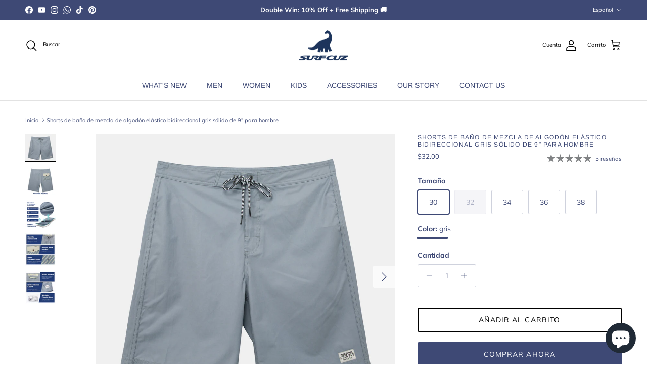

--- FILE ---
content_type: text/html; charset=utf-8
request_url: https://www.surfcuz.com/es/products/mens-9-solid-grey-2-way-strech-cotton-blend-board-shorts
body_size: 40422
content:
<!doctype html>
<html class="no-js" lang="es" dir="ltr">
<head>
	<!-- Added by AVADA SEO Suite -->
	

	<!-- /Added by AVADA SEO Suite --><meta charset="utf-8">
<meta name="viewport" content="width=device-width,initial-scale=1">
<title>Shorts de baño de mezcla de algodón elástico bidireccional gris sólido &ndash; surfcuz</title><link rel="canonical" href="https://www.surfcuz.com/es/products/mens-9-solid-grey-2-way-strech-cotton-blend-board-shorts"><link rel="icon" href="//www.surfcuz.com/cdn/shop/files/Surfcuz-logo.jpg?crop=center&height=48&v=1749092495&width=48" type="image/jpg">
  <link rel="apple-touch-icon" href="//www.surfcuz.com/cdn/shop/files/Surfcuz-logo.jpg?crop=center&height=180&v=1749092495&width=180"><meta name="description" content="Nombre de la marca: SURFCUZ Género: HOMBRES Material: 60 % algodón 37 % poliéster 3 % elastano Tela: estiramiento de 2 vías Rasgo: Tejido extremadamente cómodo Bolsillo: Bolsillo trasero con botones Forro de malla: Sin forro Encajar: Con cintura fija con cordón Tamaño: Se ajusta a la talla real, toma tu talla normal."><meta property="og:site_name" content="surfcuz">
<meta property="og:url" content="https://www.surfcuz.com/es/products/mens-9-solid-grey-2-way-strech-cotton-blend-board-shorts">
<meta property="og:title" content="Shorts de baño de mezcla de algodón elástico bidireccional gris sólido">
<meta property="og:type" content="product">
<meta property="og:description" content="Nombre de la marca: SURFCUZ Género: HOMBRES Material: 60 % algodón 37 % poliéster 3 % elastano Tela: estiramiento de 2 vías Rasgo: Tejido extremadamente cómodo Bolsillo: Bolsillo trasero con botones Forro de malla: Sin forro Encajar: Con cintura fija con cordón Tamaño: Se ajusta a la talla real, toma tu talla normal."><meta property="og:image" content="http://www.surfcuz.com/cdn/shop/products/SCBSZHD02.jpg?crop=center&height=1200&v=1650608615&width=1200">
  <meta property="og:image:secure_url" content="https://www.surfcuz.com/cdn/shop/products/SCBSZHD02.jpg?crop=center&height=1200&v=1650608615&width=1200">
  <meta property="og:image:width" content="1301">
  <meta property="og:image:height" content="1201"><meta property="og:price:amount" content="32.00">
  <meta property="og:price:currency" content="USD"><meta name="twitter:card" content="summary_large_image">
<meta name="twitter:title" content="Shorts de baño de mezcla de algodón elástico bidireccional gris sólido">
<meta name="twitter:description" content="Nombre de la marca: SURFCUZ Género: HOMBRES Material: 60 % algodón 37 % poliéster 3 % elastano Tela: estiramiento de 2 vías Rasgo: Tejido extremadamente cómodo Bolsillo: Bolsillo trasero con botones Forro de malla: Sin forro Encajar: Con cintura fija con cordón Tamaño: Se ajusta a la talla real, toma tu talla normal.">
<style>@font-face {
  font-family: Muli;
  font-weight: 400;
  font-style: normal;
  font-display: fallback;
  src: url("//www.surfcuz.com/cdn/fonts/muli/muli_n4.e949947cfff05efcc994b2e2db40359a04fa9a92.woff2") format("woff2"),
       url("//www.surfcuz.com/cdn/fonts/muli/muli_n4.35355e4a0c27c9bc94d9af3f9bcb586d8229277a.woff") format("woff");
}
@font-face {
  font-family: Muli;
  font-weight: 700;
  font-style: normal;
  font-display: fallback;
  src: url("//www.surfcuz.com/cdn/fonts/muli/muli_n7.c8c44d0404947d89610714223e630c4cbe005587.woff2") format("woff2"),
       url("//www.surfcuz.com/cdn/fonts/muli/muli_n7.4cbcffea6175d46b4d67e9408244a5b38c2ac568.woff") format("woff");
}
@font-face {
  font-family: Muli;
  font-weight: 500;
  font-style: normal;
  font-display: fallback;
  src: url("//www.surfcuz.com/cdn/fonts/muli/muli_n5.42406f20a7ccca1e01311dc690905ffca2c49e4b.woff2") format("woff2"),
       url("//www.surfcuz.com/cdn/fonts/muli/muli_n5.edc61b4ccf7201dbc1e6093959c796eeb8e38e67.woff") format("woff");
}
@font-face {
  font-family: Muli;
  font-weight: 400;
  font-style: italic;
  font-display: fallback;
  src: url("//www.surfcuz.com/cdn/fonts/muli/muli_i4.c0a1ea800bab5884ab82e4eb25a6bd25121bd08c.woff2") format("woff2"),
       url("//www.surfcuz.com/cdn/fonts/muli/muli_i4.a6c39b1b31d876de7f99b3646461aa87120de6ed.woff") format("woff");
}
@font-face {
  font-family: Muli;
  font-weight: 700;
  font-style: italic;
  font-display: fallback;
  src: url("//www.surfcuz.com/cdn/fonts/muli/muli_i7.34eedbf231efa20bd065d55f6f71485730632c7b.woff2") format("woff2"),
       url("//www.surfcuz.com/cdn/fonts/muli/muli_i7.2b4df846821493e68344d0b0212997d071bf38b7.woff") format("woff");
}
@font-face {
  font-family: Arimo;
  font-weight: 400;
  font-style: normal;
  font-display: fallback;
  src: url("//www.surfcuz.com/cdn/fonts/arimo/arimo_n4.a7efb558ca22d2002248bbe6f302a98edee38e35.woff2") format("woff2"),
       url("//www.surfcuz.com/cdn/fonts/arimo/arimo_n4.0da809f7d1d5ede2a73be7094ac00741efdb6387.woff") format("woff");
}
@font-face {
  font-family: Archivo;
  font-weight: 700;
  font-style: normal;
  font-display: fallback;
  src: url("//www.surfcuz.com/cdn/fonts/archivo/archivo_n7.651b020b3543640c100112be6f1c1b8e816c7f13.woff2") format("woff2"),
       url("//www.surfcuz.com/cdn/fonts/archivo/archivo_n7.7e9106d320e6594976a7dcb57957f3e712e83c96.woff") format("woff");
}
@font-face {
  font-family: Arimo;
  font-weight: 400;
  font-style: normal;
  font-display: fallback;
  src: url("//www.surfcuz.com/cdn/fonts/arimo/arimo_n4.a7efb558ca22d2002248bbe6f302a98edee38e35.woff2") format("woff2"),
       url("//www.surfcuz.com/cdn/fonts/arimo/arimo_n4.0da809f7d1d5ede2a73be7094ac00741efdb6387.woff") format("woff");
}
@font-face {
  font-family: Arimo;
  font-weight: 600;
  font-style: normal;
  font-display: fallback;
  src: url("//www.surfcuz.com/cdn/fonts/arimo/arimo_n6.9c18b0befd86597f319b7d7f925727d04c262b32.woff2") format("woff2"),
       url("//www.surfcuz.com/cdn/fonts/arimo/arimo_n6.422bf6679b81a8bfb1b25d19299a53688390c2b9.woff") format("woff");
}
:root {
  --page-container-width:          1600px;
  --reading-container-width:       720px;
  --divider-opacity:               0.14;
  --gutter-large:                  30px;
  --gutter-desktop:                20px;
  --gutter-mobile:                 16px;
  --section-padding:               50px;
  --larger-section-padding:        80px;
  --larger-section-padding-mobile: 60px;
  --largest-section-padding:       110px;
  --aos-animate-duration:          0.6s;

  --base-font-family:              Muli, sans-serif;
  --base-font-weight:              400;
  --base-font-style:               normal;
  --heading-font-family:           Arimo, sans-serif;
  --heading-font-weight:           400;
  --heading-font-style:            normal;
  --heading-font-letter-spacing:   0.1em;
  --logo-font-family:              Archivo, sans-serif;
  --logo-font-weight:              700;
  --logo-font-style:               normal;
  --nav-font-family:               Arimo, sans-serif;
  --nav-font-weight:               400;
  --nav-font-style:                normal;

  --base-text-size:14px;
  --base-line-height:              1.6;
  --input-text-size:16px;
  --smaller-text-size-1:11px;
  --smaller-text-size-2:14px;
  --smaller-text-size-3:11px;
  --smaller-text-size-4:10px;
  --larger-text-size:12px;
  --super-large-text-size:21px;
  --super-large-mobile-text-size:14px;
  --larger-mobile-text-size:14px;
  --logo-text-size:19px;--btn-letter-spacing: 0.08em;
    --btn-text-transform: uppercase;
    --button-text-size: 12px;
    --quickbuy-button-text-size: 12;
    --small-feature-link-font-size: 0.75em;
    --input-btn-padding-top: 1.2em;
    --input-btn-padding-bottom: 1.2em;--heading-text-transform:uppercase;
  --nav-text-size:                      14px;
  --mobile-menu-font-weight:            600;

  --body-bg-color:                      255 255 255;
  --bg-color:                           255 255 255;
  --body-text-color:                    62 73 117;
  --text-color:                         62 73 117;

  --header-text-col:                    #000000;--header-text-hover-col:             var(--main-nav-link-hover-col);--header-bg-col:                     #ffffff;
  --heading-color:                     62 73 117;
  --body-heading-color:                62 73 117;
  --heading-divider-col:               #e2e2e2;

  --logo-col:                          #202223;
  --main-nav-bg:                       #ffffff;
  --main-nav-link-col:                 #3e4975;
  --main-nav-link-hover-col:           #3e4975;
  --main-nav-link-featured-col:        #c4293d;

  --link-color:                        32 34 35;
  --body-link-color:                   32 34 35;

  --btn-bg-color:                        62 73 117;
  --btn-bg-hover-color:                  32 34 35;
  --btn-border-color:                    62 73 117;
  --btn-border-hover-color:              32 34 35;
  --btn-text-color:                      255 255 255;
  --btn-text-hover-color:                255 255 255;--btn-alt-bg-color:                    255 255 255;
  --btn-alt-text-color:                  0 0 0;
  --btn-alt-border-color:                0 0 0;
  --btn-alt-border-hover-color:          0 0 0;--btn-ter-bg-color:                    235 235 235;
  --btn-ter-text-color:                  27 31 50;
  --btn-ter-bg-hover-color:              62 73 117;
  --btn-ter-text-hover-color:            255 255 255;--btn-border-radius: 3px;
    --btn-inspired-border-radius: 3px;--color-scheme-default:                             #ffffff;
  --color-scheme-default-color:                       255 255 255;
  --color-scheme-default-text-color:                  62 73 117;
  --color-scheme-default-head-color:                  62 73 117;
  --color-scheme-default-link-color:                  32 34 35;
  --color-scheme-default-btn-text-color:              255 255 255;
  --color-scheme-default-btn-text-hover-color:        255 255 255;
  --color-scheme-default-btn-bg-color:                62 73 117;
  --color-scheme-default-btn-bg-hover-color:          32 34 35;
  --color-scheme-default-btn-border-color:            62 73 117;
  --color-scheme-default-btn-border-hover-color:      32 34 35;
  --color-scheme-default-btn-alt-text-color:          0 0 0;
  --color-scheme-default-btn-alt-bg-color:            255 255 255;
  --color-scheme-default-btn-alt-border-color:        0 0 0;
  --color-scheme-default-btn-alt-border-hover-color:  0 0 0;

  --color-scheme-1:                             #02f4ff;
  --color-scheme-1-color:                       2 244 255;
  --color-scheme-1-text-color:                  109 113 117;
  --color-scheme-1-head-color:                  32 34 35;
  --color-scheme-1-link-color:                  32 34 35;
  --color-scheme-1-btn-text-color:              255 255 255;
  --color-scheme-1-btn-text-hover-color:        255 255 255;
  --color-scheme-1-btn-bg-color:                62 73 117;
  --color-scheme-1-btn-bg-hover-color:          32 34 35;
  --color-scheme-1-btn-border-color:            62 73 117;
  --color-scheme-1-btn-border-hover-color:      32 34 35;
  --color-scheme-1-btn-alt-text-color:          62 73 117;
  --color-scheme-1-btn-alt-bg-color:            255 255 255;
  --color-scheme-1-btn-alt-border-color:        62 73 117;
  --color-scheme-1-btn-alt-border-hover-color:  62 73 117;

  --color-scheme-2:                             #ededed;
  --color-scheme-2-color:                       237 237 237;
  --color-scheme-2-text-color:                  62 73 117;
  --color-scheme-2-head-color:                  62 73 117;
  --color-scheme-2-link-color:                  32 34 35;
  --color-scheme-2-btn-text-color:              62 73 117;
  --color-scheme-2-btn-text-hover-color:        62 73 117;
  --color-scheme-2-btn-bg-color:                62 73 117;
  --color-scheme-2-btn-bg-hover-color:          237 237 237;
  --color-scheme-2-btn-border-color:            62 73 117;
  --color-scheme-2-btn-border-hover-color:      237 237 237;
  --color-scheme-2-btn-alt-text-color:          0 0 0;
  --color-scheme-2-btn-alt-bg-color:            255 255 255;
  --color-scheme-2-btn-alt-border-color:        0 0 0;
  --color-scheme-2-btn-alt-border-hover-color:  0 0 0;

  /* Shop Pay payment terms */
  --payment-terms-background-color:    #ffffff;--quickbuy-bg: 2 244 255;--body-input-background-color:       rgb(var(--body-bg-color));
  --input-background-color:            rgb(var(--body-bg-color));
  --body-input-text-color:             var(--body-text-color);
  --input-text-color:                  var(--body-text-color);
  --body-input-border-color:           rgb(207, 210, 221);
  --input-border-color:                rgb(207, 210, 221);
  --input-border-color-hover:          rgb(149, 155, 179);
  --input-border-color-active:         rgb(62, 73, 117);

  --swatch-cross-svg:                  url("data:image/svg+xml,%3Csvg xmlns='http://www.w3.org/2000/svg' width='240' height='240' viewBox='0 0 24 24' fill='none' stroke='rgb(207, 210, 221)' stroke-width='0.09' preserveAspectRatio='none' %3E%3Cline x1='24' y1='0' x2='0' y2='24'%3E%3C/line%3E%3C/svg%3E");
  --swatch-cross-hover:                url("data:image/svg+xml,%3Csvg xmlns='http://www.w3.org/2000/svg' width='240' height='240' viewBox='0 0 24 24' fill='none' stroke='rgb(149, 155, 179)' stroke-width='0.09' preserveAspectRatio='none' %3E%3Cline x1='24' y1='0' x2='0' y2='24'%3E%3C/line%3E%3C/svg%3E");
  --swatch-cross-active:               url("data:image/svg+xml,%3Csvg xmlns='http://www.w3.org/2000/svg' width='240' height='240' viewBox='0 0 24 24' fill='none' stroke='rgb(62, 73, 117)' stroke-width='0.09' preserveAspectRatio='none' %3E%3Cline x1='24' y1='0' x2='0' y2='24'%3E%3C/line%3E%3C/svg%3E");

  --footer-divider-col:                #ffffff;
  --footer-text-col:                   62 73 117;
  --footer-heading-col:                62 73 117;
  --footer-bg-col:                     210 225 240;--product-label-overlay-justify: flex-start;--product-label-overlay-align: flex-end;--product-label-overlay-reduction-text:   #c4293d;
  --product-label-overlay-reduction-bg:     #ffffff;
  --product-label-overlay-reduction-text-weight: 600;
  --product-label-overlay-stock-text:       #6d7175;
  --product-label-overlay-stock-bg:         #ffffff;
  --product-label-overlay-new-text:         #000000;
  --product-label-overlay-new-bg:           #ffe802;
  --product-label-overlay-meta-text:        #ffffff;
  --product-label-overlay-meta-bg:          #202223;
  --product-label-sale-text:                #c4293d;
  --product-label-sold-text:                #202223;
  --product-label-preorder-text:            #60a57e;

  --product-block-crop-align:               bottom;

  
  --product-block-price-align:              center;
  --product-block-price-item-margin-start:  .25rem;
  --product-block-price-item-margin-end:    .25rem;
  

  

  --collection-block-image-position:   center center;

  --swatch-picker-image-size:          60px;
  --swatch-crop-align:                 top center;

  --image-overlay-text-color:          255 232 2;--image-overlay-bg:                  rgba(0, 0, 0, 0.1);
  --image-overlay-shadow-start:        rgb(0 0 0 / 0.15);
  --image-overlay-box-opacity:         1.0;--product-inventory-ok-box-color:            #f2faf0;
  --product-inventory-ok-text-color:           #108043;
  --product-inventory-ok-icon-box-fill-color:  #fff;
  --product-inventory-low-box-color:           #fcf1cd;
  --product-inventory-low-text-color:          #dd9a1a;
  --product-inventory-low-icon-box-fill-color: #fff;
  --product-inventory-low-text-color-channels: 16, 128, 67;
  --product-inventory-ok-text-color-channels:  221, 154, 26;

  --rating-star-color: 128 130 132;--overlay-align-left: start;
    --overlay-align-right: end;}html[dir=rtl] {
  --overlay-right-text-m-left: 0;
  --overlay-right-text-m-right: auto;
  --overlay-left-shadow-left-left: 15%;
  --overlay-left-shadow-left-right: -50%;
  --overlay-left-shadow-right-left: -85%;
  --overlay-left-shadow-right-right: 0;
}.image-overlay--bg-box .text-overlay .text-overlay__text {
    --image-overlay-box-bg: 255 255 255;
    --heading-color: var(--body-heading-color);
    --text-color: var(--body-text-color);
    --link-color: var(--body-link-color);
  }::selection {
    background: rgb(var(--body-heading-color));
    color: rgb(var(--body-bg-color));
  }
  ::-moz-selection {
    background: rgb(var(--body-heading-color));
    color: rgb(var(--body-bg-color));
  }.use-color-scheme--default {
  --product-label-sale-text:           #c4293d;
  --product-label-sold-text:           #202223;
  --product-label-preorder-text:       #60a57e;
  --input-background-color:            rgb(var(--body-bg-color));
  --input-text-color:                  var(--body-input-text-color);
  --input-border-color:                rgb(207, 210, 221);
  --input-border-color-hover:          rgb(149, 155, 179);
  --input-border-color-active:         rgb(62, 73, 117);
}</style>

  <link href="//www.surfcuz.com/cdn/shop/t/80/assets/main.css?v=152486823601746559531750217975" rel="stylesheet" type="text/css" media="all" />
<link rel="preload" as="font" href="//www.surfcuz.com/cdn/fonts/muli/muli_n4.e949947cfff05efcc994b2e2db40359a04fa9a92.woff2" type="font/woff2" crossorigin><link rel="preload" as="font" href="//www.surfcuz.com/cdn/fonts/arimo/arimo_n4.a7efb558ca22d2002248bbe6f302a98edee38e35.woff2" type="font/woff2" crossorigin><script>
    document.documentElement.className = document.documentElement.className.replace('no-js', 'js');

    window.theme = {
      info: {
        name: 'Symmetry',
        version: '7.5.0'
      },
      device: {
        hasTouch: window.matchMedia('(any-pointer: coarse)').matches,
        hasHover: window.matchMedia('(hover: hover)').matches
      },
      mediaQueries: {
        md: '(min-width: 768px)',
        productMediaCarouselBreak: '(min-width: 1041px)'
      },
      routes: {
        base: 'https://www.surfcuz.com',
        cart: '/es/cart',
        cartAdd: '/es/cart/add.js',
        cartUpdate: '/es/cart/update.js',
        predictiveSearch: '/es/search/suggest'
      },
      strings: {
        cartTermsConfirmation: "Tiene que aceptar los términos y condiciones antes de continuar.",
        cartItemsQuantityError: "Solo puede añadir [QUANTITY] unidades de este artículo al carrito.",
        generalSearchViewAll: "Ver todos los resultados de búsqueda",
        noStock: "Agotado",
        noVariant: "Agotado",
        productsProductChooseA: "Elige uno",
        generalSearchPages: "Páginas",
        generalSearchNoResultsWithoutTerms: "Lo sentimos, no encontramos ningún resultado.",
        shippingCalculator: {
          singleRate: "Hay una tarifa de envío para este destino:",
          multipleRates: "Hay varias tarifas de envío para este destino:",
          noRates: "No hacemos envíos a este destino."
        },
        regularPrice: "Precio normal",
        salePrice: "Precio de venta"
      },
      settings: {
        moneyWithCurrencyFormat: "\u003cspan class=\"etrans-money\"\u003e${{amount}} USD\u003c\/span\u003e",
        cartType: "drawer",
        afterAddToCart: "notification",
        quickbuyStyle: "button",
        externalLinksNewTab: true,
        internalLinksSmoothScroll: true
      }
    }

    theme.inlineNavigationCheck = function() {
      var pageHeader = document.querySelector('.pageheader'),
          inlineNavContainer = pageHeader.querySelector('.logo-area__left__inner'),
          inlineNav = inlineNavContainer.querySelector('.navigation--left');
      if (inlineNav && getComputedStyle(inlineNav).display != 'none') {
        var inlineMenuCentered = document.querySelector('.pageheader--layout-inline-menu-center'),
            logoContainer = document.querySelector('.logo-area__middle__inner');
        if(inlineMenuCentered) {
          var rightWidth = document.querySelector('.logo-area__right__inner').clientWidth,
              middleWidth = logoContainer.clientWidth,
              logoArea = document.querySelector('.logo-area'),
              computedLogoAreaStyle = getComputedStyle(logoArea),
              logoAreaInnerWidth = logoArea.clientWidth - Math.ceil(parseFloat(computedLogoAreaStyle.paddingLeft)) - Math.ceil(parseFloat(computedLogoAreaStyle.paddingRight)),
              availableNavWidth = logoAreaInnerWidth - Math.max(rightWidth, middleWidth) * 2 - 40;
          inlineNavContainer.style.maxWidth = availableNavWidth + 'px';
        }

        var firstInlineNavLink = inlineNav.querySelector('.navigation__item:first-child'),
            lastInlineNavLink = inlineNav.querySelector('.navigation__item:last-child');
        if (lastInlineNavLink) {
          var inlineNavWidth = null;
          if(document.querySelector('html[dir=rtl]')) {
            inlineNavWidth = firstInlineNavLink.offsetLeft - lastInlineNavLink.offsetLeft + firstInlineNavLink.offsetWidth;
          } else {
            inlineNavWidth = lastInlineNavLink.offsetLeft - firstInlineNavLink.offsetLeft + lastInlineNavLink.offsetWidth;
          }
          if (inlineNavContainer.offsetWidth >= inlineNavWidth) {
            pageHeader.classList.add('pageheader--layout-inline-permitted');
            var tallLogo = logoContainer.clientHeight > lastInlineNavLink.clientHeight + 20;
            if (tallLogo) {
              inlineNav.classList.add('navigation--tight-underline');
            } else {
              inlineNav.classList.remove('navigation--tight-underline');
            }
          } else {
            pageHeader.classList.remove('pageheader--layout-inline-permitted');
          }
        }
      }
    };

    theme.setInitialHeaderHeightProperty = () => {
      const section = document.querySelector('.section-header');
      if (section) {
        document.documentElement.style.setProperty('--theme-header-height', Math.ceil(section.clientHeight) + 'px');
      }
    };
  </script>

  <script src="//www.surfcuz.com/cdn/shop/t/80/assets/main.js?v=150891663519462644191750217975" defer></script>
    <script src="//www.surfcuz.com/cdn/shop/t/80/assets/animate-on-scroll.js?v=15249566486942820451750217975" defer></script>
    <link href="//www.surfcuz.com/cdn/shop/t/80/assets/animate-on-scroll.css?v=135962721104954213331750217975" rel="stylesheet" type="text/css" media="all" />
  

  <script>window.performance && window.performance.mark && window.performance.mark('shopify.content_for_header.start');</script><meta name="facebook-domain-verification" content="tr8qfiatcopra4w4vi9e70ujx55tzc">
<meta name="facebook-domain-verification" content="teemnhrf9stdzmczqp642p7txlv0h7">
<meta name="facebook-domain-verification" content="mrfszeh81282mc1n1fhn81dlzgglmz">
<meta name="google-site-verification" content="2AEaT0jRwtH-3a0QRS_lVhjrkawI3XZqnmUdqOJEz5c">
<meta id="shopify-digital-wallet" name="shopify-digital-wallet" content="/59264172224/digital_wallets/dialog">
<meta name="shopify-checkout-api-token" content="b66daa17d8e2c7823d4aa4ce08a7d541">
<meta id="in-context-paypal-metadata" data-shop-id="59264172224" data-venmo-supported="false" data-environment="production" data-locale="es_ES" data-paypal-v4="true" data-currency="USD">
<link rel="alternate" hreflang="x-default" href="https://www.surfcuz.com/products/mens-9-solid-grey-2-way-strech-cotton-blend-board-shorts">
<link rel="alternate" hreflang="en" href="https://www.surfcuz.com/products/mens-9-solid-grey-2-way-strech-cotton-blend-board-shorts">
<link rel="alternate" hreflang="es" href="https://www.surfcuz.com/es/products/mens-9-solid-grey-2-way-strech-cotton-blend-board-shorts">
<link rel="alternate" type="application/json+oembed" href="https://www.surfcuz.com/es/products/mens-9-solid-grey-2-way-strech-cotton-blend-board-shorts.oembed">
<script async="async" src="/checkouts/internal/preloads.js?locale=es-US"></script>
<script id="shopify-features" type="application/json">{"accessToken":"b66daa17d8e2c7823d4aa4ce08a7d541","betas":["rich-media-storefront-analytics"],"domain":"www.surfcuz.com","predictiveSearch":true,"shopId":59264172224,"locale":"es"}</script>
<script>var Shopify = Shopify || {};
Shopify.shop = "surfcuzswim.myshopify.com";
Shopify.locale = "es";
Shopify.currency = {"active":"USD","rate":"1.0"};
Shopify.country = "US";
Shopify.theme = {"name":"1111","id":144129491136,"schema_name":"Symmetry","schema_version":"7.5.0","theme_store_id":568,"role":"main"};
Shopify.theme.handle = "null";
Shopify.theme.style = {"id":null,"handle":null};
Shopify.cdnHost = "www.surfcuz.com/cdn";
Shopify.routes = Shopify.routes || {};
Shopify.routes.root = "/es/";</script>
<script type="module">!function(o){(o.Shopify=o.Shopify||{}).modules=!0}(window);</script>
<script>!function(o){function n(){var o=[];function n(){o.push(Array.prototype.slice.apply(arguments))}return n.q=o,n}var t=o.Shopify=o.Shopify||{};t.loadFeatures=n(),t.autoloadFeatures=n()}(window);</script>
<script id="shop-js-analytics" type="application/json">{"pageType":"product"}</script>
<script defer="defer" async type="module" src="//www.surfcuz.com/cdn/shopifycloud/shop-js/modules/v2/client.init-shop-cart-sync_CvZOh8Af.es.esm.js"></script>
<script defer="defer" async type="module" src="//www.surfcuz.com/cdn/shopifycloud/shop-js/modules/v2/chunk.common_3Rxs6Qxh.esm.js"></script>
<script type="module">
  await import("//www.surfcuz.com/cdn/shopifycloud/shop-js/modules/v2/client.init-shop-cart-sync_CvZOh8Af.es.esm.js");
await import("//www.surfcuz.com/cdn/shopifycloud/shop-js/modules/v2/chunk.common_3Rxs6Qxh.esm.js");

  window.Shopify.SignInWithShop?.initShopCartSync?.({"fedCMEnabled":true,"windoidEnabled":true});

</script>
<script>(function() {
  var isLoaded = false;
  function asyncLoad() {
    if (isLoaded) return;
    isLoaded = true;
    var urls = ["\/\/www.powr.io\/powr.js?powr-token=surfcuzswim.myshopify.com\u0026external-type=shopify\u0026shop=surfcuzswim.myshopify.com","\/\/cdn.shopify.com\/proxy\/d889143f434e276dca97e889310fd3c7a1ab26818f83ce5a7c9e287848b1df89\/api.goaffpro.com\/loader.js?shop=surfcuzswim.myshopify.com\u0026sp-cache-control=cHVibGljLCBtYXgtYWdlPTkwMA","https:\/\/cdn.shopify.com\/s\/files\/1\/0597\/3783\/3627\/files\/tptinstall.min.js?v=1718591634\u0026t=tapita-seo-script-tags\u0026shop=surfcuzswim.myshopify.com"];
    for (var i = 0; i < urls.length; i++) {
      var s = document.createElement('script');
      s.type = 'text/javascript';
      s.async = true;
      s.src = urls[i];
      var x = document.getElementsByTagName('script')[0];
      x.parentNode.insertBefore(s, x);
    }
  };
  if(window.attachEvent) {
    window.attachEvent('onload', asyncLoad);
  } else {
    window.addEventListener('load', asyncLoad, false);
  }
})();</script>
<script id="__st">var __st={"a":59264172224,"offset":-28800,"reqid":"676fc736-5a2e-42be-bdb2-244251460e34-1768704372","pageurl":"www.surfcuz.com\/es\/products\/mens-9-solid-grey-2-way-strech-cotton-blend-board-shorts","u":"30e0a4bb7ceb","p":"product","rtyp":"product","rid":6884577870016};</script>
<script>window.ShopifyPaypalV4VisibilityTracking = true;</script>
<script id="captcha-bootstrap">!function(){'use strict';const t='contact',e='account',n='new_comment',o=[[t,t],['blogs',n],['comments',n],[t,'customer']],c=[[e,'customer_login'],[e,'guest_login'],[e,'recover_customer_password'],[e,'create_customer']],r=t=>t.map((([t,e])=>`form[action*='/${t}']:not([data-nocaptcha='true']) input[name='form_type'][value='${e}']`)).join(','),a=t=>()=>t?[...document.querySelectorAll(t)].map((t=>t.form)):[];function s(){const t=[...o],e=r(t);return a(e)}const i='password',u='form_key',d=['recaptcha-v3-token','g-recaptcha-response','h-captcha-response',i],f=()=>{try{return window.sessionStorage}catch{return}},m='__shopify_v',_=t=>t.elements[u];function p(t,e,n=!1){try{const o=window.sessionStorage,c=JSON.parse(o.getItem(e)),{data:r}=function(t){const{data:e,action:n}=t;return t[m]||n?{data:e,action:n}:{data:t,action:n}}(c);for(const[e,n]of Object.entries(r))t.elements[e]&&(t.elements[e].value=n);n&&o.removeItem(e)}catch(o){console.error('form repopulation failed',{error:o})}}const l='form_type',E='cptcha';function T(t){t.dataset[E]=!0}const w=window,h=w.document,L='Shopify',v='ce_forms',y='captcha';let A=!1;((t,e)=>{const n=(g='f06e6c50-85a8-45c8-87d0-21a2b65856fe',I='https://cdn.shopify.com/shopifycloud/storefront-forms-hcaptcha/ce_storefront_forms_captcha_hcaptcha.v1.5.2.iife.js',D={infoText:'Protegido por hCaptcha',privacyText:'Privacidad',termsText:'Términos'},(t,e,n)=>{const o=w[L][v],c=o.bindForm;if(c)return c(t,g,e,D).then(n);var r;o.q.push([[t,g,e,D],n]),r=I,A||(h.body.append(Object.assign(h.createElement('script'),{id:'captcha-provider',async:!0,src:r})),A=!0)});var g,I,D;w[L]=w[L]||{},w[L][v]=w[L][v]||{},w[L][v].q=[],w[L][y]=w[L][y]||{},w[L][y].protect=function(t,e){n(t,void 0,e),T(t)},Object.freeze(w[L][y]),function(t,e,n,w,h,L){const[v,y,A,g]=function(t,e,n){const i=e?o:[],u=t?c:[],d=[...i,...u],f=r(d),m=r(i),_=r(d.filter((([t,e])=>n.includes(e))));return[a(f),a(m),a(_),s()]}(w,h,L),I=t=>{const e=t.target;return e instanceof HTMLFormElement?e:e&&e.form},D=t=>v().includes(t);t.addEventListener('submit',(t=>{const e=I(t);if(!e)return;const n=D(e)&&!e.dataset.hcaptchaBound&&!e.dataset.recaptchaBound,o=_(e),c=g().includes(e)&&(!o||!o.value);(n||c)&&t.preventDefault(),c&&!n&&(function(t){try{if(!f())return;!function(t){const e=f();if(!e)return;const n=_(t);if(!n)return;const o=n.value;o&&e.removeItem(o)}(t);const e=Array.from(Array(32),(()=>Math.random().toString(36)[2])).join('');!function(t,e){_(t)||t.append(Object.assign(document.createElement('input'),{type:'hidden',name:u})),t.elements[u].value=e}(t,e),function(t,e){const n=f();if(!n)return;const o=[...t.querySelectorAll(`input[type='${i}']`)].map((({name:t})=>t)),c=[...d,...o],r={};for(const[a,s]of new FormData(t).entries())c.includes(a)||(r[a]=s);n.setItem(e,JSON.stringify({[m]:1,action:t.action,data:r}))}(t,e)}catch(e){console.error('failed to persist form',e)}}(e),e.submit())}));const S=(t,e)=>{t&&!t.dataset[E]&&(n(t,e.some((e=>e===t))),T(t))};for(const o of['focusin','change'])t.addEventListener(o,(t=>{const e=I(t);D(e)&&S(e,y())}));const B=e.get('form_key'),M=e.get(l),P=B&&M;t.addEventListener('DOMContentLoaded',(()=>{const t=y();if(P)for(const e of t)e.elements[l].value===M&&p(e,B);[...new Set([...A(),...v().filter((t=>'true'===t.dataset.shopifyCaptcha))])].forEach((e=>S(e,t)))}))}(h,new URLSearchParams(w.location.search),n,t,e,['guest_login'])})(!0,!0)}();</script>
<script integrity="sha256-4kQ18oKyAcykRKYeNunJcIwy7WH5gtpwJnB7kiuLZ1E=" data-source-attribution="shopify.loadfeatures" defer="defer" src="//www.surfcuz.com/cdn/shopifycloud/storefront/assets/storefront/load_feature-a0a9edcb.js" crossorigin="anonymous"></script>
<script data-source-attribution="shopify.dynamic_checkout.dynamic.init">var Shopify=Shopify||{};Shopify.PaymentButton=Shopify.PaymentButton||{isStorefrontPortableWallets:!0,init:function(){window.Shopify.PaymentButton.init=function(){};var t=document.createElement("script");t.src="https://www.surfcuz.com/cdn/shopifycloud/portable-wallets/latest/portable-wallets.es.js",t.type="module",document.head.appendChild(t)}};
</script>
<script data-source-attribution="shopify.dynamic_checkout.buyer_consent">
  function portableWalletsHideBuyerConsent(e){var t=document.getElementById("shopify-buyer-consent"),n=document.getElementById("shopify-subscription-policy-button");t&&n&&(t.classList.add("hidden"),t.setAttribute("aria-hidden","true"),n.removeEventListener("click",e))}function portableWalletsShowBuyerConsent(e){var t=document.getElementById("shopify-buyer-consent"),n=document.getElementById("shopify-subscription-policy-button");t&&n&&(t.classList.remove("hidden"),t.removeAttribute("aria-hidden"),n.addEventListener("click",e))}window.Shopify?.PaymentButton&&(window.Shopify.PaymentButton.hideBuyerConsent=portableWalletsHideBuyerConsent,window.Shopify.PaymentButton.showBuyerConsent=portableWalletsShowBuyerConsent);
</script>
<script>
  function portableWalletsCleanup(e){e&&e.src&&console.error("Failed to load portable wallets script "+e.src);var t=document.querySelectorAll("shopify-accelerated-checkout .shopify-payment-button__skeleton, shopify-accelerated-checkout-cart .wallet-cart-button__skeleton"),e=document.getElementById("shopify-buyer-consent");for(let e=0;e<t.length;e++)t[e].remove();e&&e.remove()}function portableWalletsNotLoadedAsModule(e){e instanceof ErrorEvent&&"string"==typeof e.message&&e.message.includes("import.meta")&&"string"==typeof e.filename&&e.filename.includes("portable-wallets")&&(window.removeEventListener("error",portableWalletsNotLoadedAsModule),window.Shopify.PaymentButton.failedToLoad=e,"loading"===document.readyState?document.addEventListener("DOMContentLoaded",window.Shopify.PaymentButton.init):window.Shopify.PaymentButton.init())}window.addEventListener("error",portableWalletsNotLoadedAsModule);
</script>

<script type="module" src="https://www.surfcuz.com/cdn/shopifycloud/portable-wallets/latest/portable-wallets.es.js" onError="portableWalletsCleanup(this)" crossorigin="anonymous"></script>
<script nomodule>
  document.addEventListener("DOMContentLoaded", portableWalletsCleanup);
</script>

<script id='scb4127' type='text/javascript' async='' src='https://www.surfcuz.com/cdn/shopifycloud/privacy-banner/storefront-banner.js'></script><link id="shopify-accelerated-checkout-styles" rel="stylesheet" media="screen" href="https://www.surfcuz.com/cdn/shopifycloud/portable-wallets/latest/accelerated-checkout-backwards-compat.css" crossorigin="anonymous">
<style id="shopify-accelerated-checkout-cart">
        #shopify-buyer-consent {
  margin-top: 1em;
  display: inline-block;
  width: 100%;
}

#shopify-buyer-consent.hidden {
  display: none;
}

#shopify-subscription-policy-button {
  background: none;
  border: none;
  padding: 0;
  text-decoration: underline;
  font-size: inherit;
  cursor: pointer;
}

#shopify-subscription-policy-button::before {
  box-shadow: none;
}

      </style>
<script id="sections-script" data-sections="related-products,footer" defer="defer" src="//www.surfcuz.com/cdn/shop/t/80/compiled_assets/scripts.js?3854"></script>
<script>window.performance && window.performance.mark && window.performance.mark('shopify.content_for_header.end');</script>
<!-- CC Custom Head Start --><!-- CC Custom Head End --><!-- BEGIN app block: shopify://apps/uppromote-affiliate/blocks/core-script/64c32457-930d-4cb9-9641-e24c0d9cf1f4 --><!-- BEGIN app snippet: core-metafields-setting --><!--suppress ES6ConvertVarToLetConst -->
<script type="application/json" id="core-uppromote-settings">{"app_env":{"env":"production"}}</script>
<script type="application/json" id="core-uppromote-cart">{"note":null,"attributes":{},"original_total_price":0,"total_price":0,"total_discount":0,"total_weight":0.0,"item_count":0,"items":[],"requires_shipping":false,"currency":"USD","items_subtotal_price":0,"cart_level_discount_applications":[],"checkout_charge_amount":0}</script>
<script id="core-uppromote-quick-store-tracking-vars">
    function getDocumentContext(){const{href:a,hash:b,host:c,hostname:d,origin:e,pathname:f,port:g,protocol:h,search:i}=window.location,j=document.referrer,k=document.characterSet,l=document.title;return{location:{href:a,hash:b,host:c,hostname:d,origin:e,pathname:f,port:g,protocol:h,search:i},referrer:j||document.location.href,characterSet:k,title:l}}function getNavigatorContext(){const{language:a,cookieEnabled:b,languages:c,userAgent:d}=navigator;return{language:a,cookieEnabled:b,languages:c,userAgent:d}}function getWindowContext(){const{innerHeight:a,innerWidth:b,outerHeight:c,outerWidth:d,origin:e,screen:{height:j,width:k},screenX:f,screenY:g,scrollX:h,scrollY:i}=window;return{innerHeight:a,innerWidth:b,outerHeight:c,outerWidth:d,origin:e,screen:{screenHeight:j,screenWidth:k},screenX:f,screenY:g,scrollX:h,scrollY:i,location:getDocumentContext().location}}function getContext(){return{document:getDocumentContext(),navigator:getNavigatorContext(),window:getWindowContext()}}
    if (window.location.href.includes('?sca_ref=')) {
        localStorage.setItem('__up_lastViewedPageContext', JSON.stringify({
            context: getContext(),
            timestamp: new Date().toISOString(),
        }))
    }
</script>

<script id="core-uppromote-setting-booster">
    var UpPromoteCoreSettings = JSON.parse(document.getElementById('core-uppromote-settings').textContent)
    UpPromoteCoreSettings.currentCart = JSON.parse(document.getElementById('core-uppromote-cart')?.textContent || '{}')
    const idToClean = ['core-uppromote-settings', 'core-uppromote-cart', 'core-uppromote-setting-booster', 'core-uppromote-quick-store-tracking-vars']
    idToClean.forEach(id => {
        document.getElementById(id)?.remove()
    })
</script>
<!-- END app snippet -->


<!-- END app block --><!-- BEGIN app block: shopify://apps/uppromote-affiliate/blocks/customer-referral/64c32457-930d-4cb9-9641-e24c0d9cf1f4 --><link rel="preload" href="https://cdn.shopify.com/extensions/019bc4a6-eb4b-7d07-80ed-0d44dde74f8b/app-105/assets/customer-referral.css" as="style" onload="this.onload=null;this.rel='stylesheet'">
<script>
  document.addEventListener("DOMContentLoaded", function () {
    const params = new URLSearchParams(window.location.search);
    if (params.has('sca_ref') || params.has('sca_crp')) {
      document.body.setAttribute('is-affiliate-link', '');
    }
  });
</script>


<!-- END app block --><!-- BEGIN app block: shopify://apps/uppromote-affiliate/blocks/message-bar/64c32457-930d-4cb9-9641-e24c0d9cf1f4 -->

<style>
    body {
        transition: padding-top .2s;
    }
    .scaaf-message-bar {
        --primary-text-color: ;
        --secondary-text-color: ;
        --primary-bg-color: ;
        --secondary-bg-color: ;
        --primary-text-size: px;
        --secondary-text-size: px;
        text-align: center;
        display: block;
        width: 100%;
        padding: 10px;
        animation-duration: .5s;
        animation-name: fadeIn;
        position: absolute;
        top: 0;
        left: 0;
        width: 100%;
        z-index: 10;
    }

    .scaaf-message-bar-content {
        margin: 0;
        padding: 0;
    }

    .scaaf-message-bar[data-layout=referring] {
        background-color: var(--primary-bg-color);
        color: var(--primary-text-color);
        font-size: var(--primary-text-size);
    }

    .scaaf-message-bar[data-layout=direct] {
        background-color: var(--secondary-bg-color);
        color: var(--secondary-text-color);
        font-size: var(--secondary-text-size);
    }

</style>

<script type="text/javascript">
    (function() {
        let container, contentContainer
        const settingTag = document.querySelector('script#uppromote-message-bar-setting')

        if (!settingTag || !settingTag.textContent) {
            return
        }

        const setting = JSON.parse(settingTag.textContent)
        if (!setting.referral_enable) {
            return
        }

        const getCookie = (cName) => {
            let name = cName + '='
            let decodedCookie = decodeURIComponent(document.cookie)
            let ca = decodedCookie.split(';')
            for (let i = 0; i < ca.length; i++) {
                let c = ca[i]
                while (c.charAt(0) === ' ') {
                    c = c.substring(1)
                }
                if (c.indexOf(name) === 0) {
                    return c.substring(name.length, c.length)
                }
            }

            return null
        }

        function renderContainer() {
            container = document.createElement('div')
            container.classList.add('scaaf-message-bar')
            contentContainer = document.createElement('p')
            contentContainer.classList.add('scaaf-message-bar-content')
            container.append(contentContainer)
        }

        function calculateLayout() {
            const height = container.scrollHeight

            function onMouseMove() {
                document.body.style.paddingTop = `${height}px`
                document.body.removeEventListener('mousemove', onMouseMove)
                document.body.removeEventListener('touchstart', onMouseMove)
            }

            document.body.addEventListener('mousemove', onMouseMove)
            document.body.addEventListener('touchstart', onMouseMove)
        }

        renderContainer()

        function fillDirectContent() {
            if (!setting.not_referral_enable) {
                return
            }
            container.dataset.layout = 'direct'
            contentContainer.textContent = setting.not_referral_content
            document.body.prepend(container)
            calculateLayout()
        }

        function prepareForReferring() {
            contentContainer.textContent = 'Loading'
            contentContainer.style.visibility = 'hidden'
            document.body.prepend(container)
            calculateLayout()
        }

        function fillReferringContent(aff) {
            container.dataset.layout = 'referring'
            contentContainer.textContent = setting.referral_content
                .replaceAll('{affiliate_name}', aff.name)
                .replaceAll('{company}', aff.company)
                .replaceAll('{affiliate_firstname}', aff.first_name)
                .replaceAll('{personal_detail}', aff.personal_detail)
            contentContainer.style.visibility = 'visible'
        }

        function safeJsonParse (str) {
            if (!str) return null;
            try {
                return JSON.parse(str);
            } catch {
                return null;
            }
        }

        function renderFromCookie(affiliateID) {
            if (!affiliateID) {
                fillDirectContent()
                return
            }

            prepareForReferring()

            let info
            const raw = getCookie('_up_a_info')

            try {
                if (raw) {
                    info = safeJsonParse(raw)
                }
            } catch {
                console.warn('Affiliate info (_up_a_info) is invalid JSON', raw)
                fillDirectContent()
                return
            }

            if (!info) {
                fillDirectContent()
                return
            }

            const aff = {
                company: info.company || '',
                name: (info.first_name || '') + ' ' + (info.last_name || ''),
                first_name: info.first_name || '',
                personal_detail: getCookie('scaaf_pd') || ''
            }

            fillReferringContent(aff)
        }

        function paintMessageBar() {
            if (!document.body) {
                return requestAnimationFrame(paintMessageBar)
            }

            const urlParams = new URLSearchParams(window.location.search)
            const scaRef = urlParams.get("sca_ref")
            const urlAffiliateID = scaRef ? scaRef.split('.')[0] + '' : null
            const cookieAffiliateID = getCookie('up_uppromote_aid')
            const isReferralLink = !!scaRef

            if (!isReferralLink) {
                if (cookieAffiliateID) {
                    renderFromCookie(cookieAffiliateID)
                    return
                }
                fillDirectContent()
                return
            }

            if (cookieAffiliateID === urlAffiliateID) {
                renderFromCookie(cookieAffiliateID)
                return
            }

            const lastClick = Number(getCookie('up_uppromote_lc') || 0)
            const diffMinuteFromNow = (Date.now() - lastClick) / (60 * 1000)
            if (diffMinuteFromNow <= 1) {
                renderFromCookie(cookieAffiliateID)
                return
            }

            let waited = 0
            const MAX_WAIT = 5000
            const INTERVAL = 300

            const timer = setInterval(() => {
                const newCookieID = getCookie('up_uppromote_aid')
                const isStillThatAffiliate = newCookieID === urlAffiliateID
                const isReceived = localStorage.getItem('up_uppromote_received') === '1'
                let isLoadedAffiliateInfoDone = !!safeJsonParse(getCookie('_up_a_info'))

                if (isReceived && isStillThatAffiliate && isLoadedAffiliateInfoDone) {
                    clearInterval(timer)
                    renderFromCookie(newCookieID)
                    return
                }

                waited += INTERVAL
                if (waited >= MAX_WAIT) {
                    clearInterval(timer)
                    fillDirectContent()
                }
            }, INTERVAL)
        }

        requestAnimationFrame(paintMessageBar)
    })()
</script>


<!-- END app block --><!-- BEGIN app block: shopify://apps/avada-seo-suite/blocks/avada-seo/15507c6e-1aa3-45d3-b698-7e175e033440 --><script>
  window.AVADA_SEO_ENABLED = true;
</script><!-- BEGIN app snippet: avada-broken-link-manager --><!-- END app snippet --><!-- BEGIN app snippet: avada-seo-site --><!-- END app snippet --><!-- BEGIN app snippet: avada-robot-onpage --><!-- Avada SEO Robot Onpage -->












<!-- END app snippet --><!-- BEGIN app snippet: avada-frequently-asked-questions -->







<!-- END app snippet --><!-- BEGIN app snippet: avada-custom-css --> <!-- BEGIN Avada SEO custom CSS END -->


<!-- END Avada SEO custom CSS END -->
<!-- END app snippet --><!-- BEGIN app snippet: avada-loading --><style>
  @keyframes avada-rotate {
    0% { transform: rotate(0); }
    100% { transform: rotate(360deg); }
  }

  @keyframes avada-fade-out {
    0% { opacity: 1; visibility: visible; }
    100% { opacity: 0; visibility: hidden; }
  }

  .Avada-LoadingScreen {
    display: none;
    width: 100%;
    height: 100vh;
    top: 0;
    position: fixed;
    z-index: 9999;
    display: flex;
    align-items: center;
    justify-content: center;
  
    background-image: url();
    background-position: center;
    background-size: cover;
    background-repeat: no-repeat;
  
  }

  .Avada-LoadingScreen svg {
    animation: avada-rotate 1s linear infinite;
    width: px;
    height: px;
  }
</style>
<script>
  const themeId = Shopify.theme.id;
  const loadingSettingsValue = null;
  const loadingType = loadingSettingsValue?.loadingType;
  function renderLoading() {
    new MutationObserver((mutations, observer) => {
      if (document.body) {
        observer.disconnect();
        const loadingDiv = document.createElement('div');
        loadingDiv.className = 'Avada-LoadingScreen';
        if(loadingType === 'custom_logo' || loadingType === 'favicon_logo') {
          const srcLoadingImage = loadingSettingsValue?.customLogoThemeIds[themeId] || '';
          if(srcLoadingImage) {
            loadingDiv.innerHTML = `
            <img alt="Avada logo"  height="600px" loading="eager" fetchpriority="high"
              src="${srcLoadingImage}&width=600"
              width="600px" />
              `
          }
        }
        if(loadingType === 'circle') {
          loadingDiv.innerHTML = `
        <svg viewBox="0 0 40 40" fill="none" xmlns="http://www.w3.org/2000/svg">
          <path d="M20 3.75C11.0254 3.75 3.75 11.0254 3.75 20C3.75 21.0355 2.91053 21.875 1.875 21.875C0.839475 21.875 0 21.0355 0 20C0 8.9543 8.9543 0 20 0C31.0457 0 40 8.9543 40 20C40 31.0457 31.0457 40 20 40C18.9645 40 18.125 39.1605 18.125 38.125C18.125 37.0895 18.9645 36.25 20 36.25C28.9748 36.25 36.25 28.9748 36.25 20C36.25 11.0254 28.9748 3.75 20 3.75Z" fill=""/>
        </svg>
      `;
        }

        document.body.insertBefore(loadingDiv, document.body.firstChild || null);
        const e = '';
        const t = '';
        const o = 'first' === t;
        const a = sessionStorage.getItem('isShowLoadingAvada');
        const n = document.querySelector('.Avada-LoadingScreen');
        if (a && o) return (n.style.display = 'none');
        n.style.display = 'flex';
        const i = document.body;
        i.style.overflow = 'hidden';
        const l = () => {
          i.style.overflow = 'auto';
          n.style.animation = 'avada-fade-out 1s ease-out forwards';
          setTimeout(() => {
            n.style.display = 'none';
          }, 1000);
        };
        if ((o && !a && sessionStorage.setItem('isShowLoadingAvada', true), 'duration_auto' === e)) {
          window.onload = function() {
            l();
          };
          return;
        }
        setTimeout(() => {
          l();
        }, 1000 * e);
      }
    }).observe(document.documentElement, { childList: true, subtree: true });
  };
  function isNullish(value) {
    return value === null || value === undefined;
  }
  const themeIds = '';
  const themeIdsArray = themeIds ? themeIds.split(',') : [];

  if(!isNullish(themeIds) && themeIdsArray.includes(themeId.toString()) && loadingSettingsValue?.enabled) {
    renderLoading();
  }

  if(isNullish(loadingSettingsValue?.themeIds) && loadingSettingsValue?.enabled) {
    renderLoading();
  }
</script>
<!-- END app snippet --><!-- BEGIN app snippet: avada-seo-social-post --><!-- END app snippet -->
<!-- END app block --><script src="https://cdn.shopify.com/extensions/019bc4a6-eb4b-7d07-80ed-0d44dde74f8b/app-105/assets/core.min.js" type="text/javascript" defer="defer"></script>
<script src="https://cdn.shopify.com/extensions/019bc4a6-eb4b-7d07-80ed-0d44dde74f8b/app-105/assets/customer-referral.js" type="text/javascript" defer="defer"></script>
<script src="https://cdn.shopify.com/extensions/7bc9bb47-adfa-4267-963e-cadee5096caf/inbox-1252/assets/inbox-chat-loader.js" type="text/javascript" defer="defer"></script>
<link href="https://monorail-edge.shopifysvc.com" rel="dns-prefetch">
<script>(function(){if ("sendBeacon" in navigator && "performance" in window) {try {var session_token_from_headers = performance.getEntriesByType('navigation')[0].serverTiming.find(x => x.name == '_s').description;} catch {var session_token_from_headers = undefined;}var session_cookie_matches = document.cookie.match(/_shopify_s=([^;]*)/);var session_token_from_cookie = session_cookie_matches && session_cookie_matches.length === 2 ? session_cookie_matches[1] : "";var session_token = session_token_from_headers || session_token_from_cookie || "";function handle_abandonment_event(e) {var entries = performance.getEntries().filter(function(entry) {return /monorail-edge.shopifysvc.com/.test(entry.name);});if (!window.abandonment_tracked && entries.length === 0) {window.abandonment_tracked = true;var currentMs = Date.now();var navigation_start = performance.timing.navigationStart;var payload = {shop_id: 59264172224,url: window.location.href,navigation_start,duration: currentMs - navigation_start,session_token,page_type: "product"};window.navigator.sendBeacon("https://monorail-edge.shopifysvc.com/v1/produce", JSON.stringify({schema_id: "online_store_buyer_site_abandonment/1.1",payload: payload,metadata: {event_created_at_ms: currentMs,event_sent_at_ms: currentMs}}));}}window.addEventListener('pagehide', handle_abandonment_event);}}());</script>
<script id="web-pixels-manager-setup">(function e(e,d,r,n,o){if(void 0===o&&(o={}),!Boolean(null===(a=null===(i=window.Shopify)||void 0===i?void 0:i.analytics)||void 0===a?void 0:a.replayQueue)){var i,a;window.Shopify=window.Shopify||{};var t=window.Shopify;t.analytics=t.analytics||{};var s=t.analytics;s.replayQueue=[],s.publish=function(e,d,r){return s.replayQueue.push([e,d,r]),!0};try{self.performance.mark("wpm:start")}catch(e){}var l=function(){var e={modern:/Edge?\/(1{2}[4-9]|1[2-9]\d|[2-9]\d{2}|\d{4,})\.\d+(\.\d+|)|Firefox\/(1{2}[4-9]|1[2-9]\d|[2-9]\d{2}|\d{4,})\.\d+(\.\d+|)|Chrom(ium|e)\/(9{2}|\d{3,})\.\d+(\.\d+|)|(Maci|X1{2}).+ Version\/(15\.\d+|(1[6-9]|[2-9]\d|\d{3,})\.\d+)([,.]\d+|)( \(\w+\)|)( Mobile\/\w+|) Safari\/|Chrome.+OPR\/(9{2}|\d{3,})\.\d+\.\d+|(CPU[ +]OS|iPhone[ +]OS|CPU[ +]iPhone|CPU IPhone OS|CPU iPad OS)[ +]+(15[._]\d+|(1[6-9]|[2-9]\d|\d{3,})[._]\d+)([._]\d+|)|Android:?[ /-](13[3-9]|1[4-9]\d|[2-9]\d{2}|\d{4,})(\.\d+|)(\.\d+|)|Android.+Firefox\/(13[5-9]|1[4-9]\d|[2-9]\d{2}|\d{4,})\.\d+(\.\d+|)|Android.+Chrom(ium|e)\/(13[3-9]|1[4-9]\d|[2-9]\d{2}|\d{4,})\.\d+(\.\d+|)|SamsungBrowser\/([2-9]\d|\d{3,})\.\d+/,legacy:/Edge?\/(1[6-9]|[2-9]\d|\d{3,})\.\d+(\.\d+|)|Firefox\/(5[4-9]|[6-9]\d|\d{3,})\.\d+(\.\d+|)|Chrom(ium|e)\/(5[1-9]|[6-9]\d|\d{3,})\.\d+(\.\d+|)([\d.]+$|.*Safari\/(?![\d.]+ Edge\/[\d.]+$))|(Maci|X1{2}).+ Version\/(10\.\d+|(1[1-9]|[2-9]\d|\d{3,})\.\d+)([,.]\d+|)( \(\w+\)|)( Mobile\/\w+|) Safari\/|Chrome.+OPR\/(3[89]|[4-9]\d|\d{3,})\.\d+\.\d+|(CPU[ +]OS|iPhone[ +]OS|CPU[ +]iPhone|CPU IPhone OS|CPU iPad OS)[ +]+(10[._]\d+|(1[1-9]|[2-9]\d|\d{3,})[._]\d+)([._]\d+|)|Android:?[ /-](13[3-9]|1[4-9]\d|[2-9]\d{2}|\d{4,})(\.\d+|)(\.\d+|)|Mobile Safari.+OPR\/([89]\d|\d{3,})\.\d+\.\d+|Android.+Firefox\/(13[5-9]|1[4-9]\d|[2-9]\d{2}|\d{4,})\.\d+(\.\d+|)|Android.+Chrom(ium|e)\/(13[3-9]|1[4-9]\d|[2-9]\d{2}|\d{4,})\.\d+(\.\d+|)|Android.+(UC? ?Browser|UCWEB|U3)[ /]?(15\.([5-9]|\d{2,})|(1[6-9]|[2-9]\d|\d{3,})\.\d+)\.\d+|SamsungBrowser\/(5\.\d+|([6-9]|\d{2,})\.\d+)|Android.+MQ{2}Browser\/(14(\.(9|\d{2,})|)|(1[5-9]|[2-9]\d|\d{3,})(\.\d+|))(\.\d+|)|K[Aa][Ii]OS\/(3\.\d+|([4-9]|\d{2,})\.\d+)(\.\d+|)/},d=e.modern,r=e.legacy,n=navigator.userAgent;return n.match(d)?"modern":n.match(r)?"legacy":"unknown"}(),u="modern"===l?"modern":"legacy",c=(null!=n?n:{modern:"",legacy:""})[u],f=function(e){return[e.baseUrl,"/wpm","/b",e.hashVersion,"modern"===e.buildTarget?"m":"l",".js"].join("")}({baseUrl:d,hashVersion:r,buildTarget:u}),m=function(e){var d=e.version,r=e.bundleTarget,n=e.surface,o=e.pageUrl,i=e.monorailEndpoint;return{emit:function(e){var a=e.status,t=e.errorMsg,s=(new Date).getTime(),l=JSON.stringify({metadata:{event_sent_at_ms:s},events:[{schema_id:"web_pixels_manager_load/3.1",payload:{version:d,bundle_target:r,page_url:o,status:a,surface:n,error_msg:t},metadata:{event_created_at_ms:s}}]});if(!i)return console&&console.warn&&console.warn("[Web Pixels Manager] No Monorail endpoint provided, skipping logging."),!1;try{return self.navigator.sendBeacon.bind(self.navigator)(i,l)}catch(e){}var u=new XMLHttpRequest;try{return u.open("POST",i,!0),u.setRequestHeader("Content-Type","text/plain"),u.send(l),!0}catch(e){return console&&console.warn&&console.warn("[Web Pixels Manager] Got an unhandled error while logging to Monorail."),!1}}}}({version:r,bundleTarget:l,surface:e.surface,pageUrl:self.location.href,monorailEndpoint:e.monorailEndpoint});try{o.browserTarget=l,function(e){var d=e.src,r=e.async,n=void 0===r||r,o=e.onload,i=e.onerror,a=e.sri,t=e.scriptDataAttributes,s=void 0===t?{}:t,l=document.createElement("script"),u=document.querySelector("head"),c=document.querySelector("body");if(l.async=n,l.src=d,a&&(l.integrity=a,l.crossOrigin="anonymous"),s)for(var f in s)if(Object.prototype.hasOwnProperty.call(s,f))try{l.dataset[f]=s[f]}catch(e){}if(o&&l.addEventListener("load",o),i&&l.addEventListener("error",i),u)u.appendChild(l);else{if(!c)throw new Error("Did not find a head or body element to append the script");c.appendChild(l)}}({src:f,async:!0,onload:function(){if(!function(){var e,d;return Boolean(null===(d=null===(e=window.Shopify)||void 0===e?void 0:e.analytics)||void 0===d?void 0:d.initialized)}()){var d=window.webPixelsManager.init(e)||void 0;if(d){var r=window.Shopify.analytics;r.replayQueue.forEach((function(e){var r=e[0],n=e[1],o=e[2];d.publishCustomEvent(r,n,o)})),r.replayQueue=[],r.publish=d.publishCustomEvent,r.visitor=d.visitor,r.initialized=!0}}},onerror:function(){return m.emit({status:"failed",errorMsg:"".concat(f," has failed to load")})},sri:function(e){var d=/^sha384-[A-Za-z0-9+/=]+$/;return"string"==typeof e&&d.test(e)}(c)?c:"",scriptDataAttributes:o}),m.emit({status:"loading"})}catch(e){m.emit({status:"failed",errorMsg:(null==e?void 0:e.message)||"Unknown error"})}}})({shopId: 59264172224,storefrontBaseUrl: "https://www.surfcuz.com",extensionsBaseUrl: "https://extensions.shopifycdn.com/cdn/shopifycloud/web-pixels-manager",monorailEndpoint: "https://monorail-edge.shopifysvc.com/unstable/produce_batch",surface: "storefront-renderer",enabledBetaFlags: ["2dca8a86"],webPixelsConfigList: [{"id":"967901376","configuration":"{\"webPixelName\":\"Judge.me\"}","eventPayloadVersion":"v1","runtimeContext":"STRICT","scriptVersion":"34ad157958823915625854214640f0bf","type":"APP","apiClientId":683015,"privacyPurposes":["ANALYTICS"],"dataSharingAdjustments":{"protectedCustomerApprovalScopes":["read_customer_email","read_customer_name","read_customer_personal_data","read_customer_phone"]}},{"id":"853377216","configuration":"{\"shopId\":\"28652\"}","eventPayloadVersion":"v1","runtimeContext":"STRICT","scriptVersion":"e46595b10fdc5e1674d5c89a8c843bb3","type":"APP","apiClientId":5443297,"privacyPurposes":["ANALYTICS","MARKETING","SALE_OF_DATA"],"dataSharingAdjustments":{"protectedCustomerApprovalScopes":["read_customer_address","read_customer_email","read_customer_name","read_customer_personal_data","read_customer_phone"]}},{"id":"853344448","configuration":"{\"shopId\":\"206073\",\"env\":\"production\",\"metaData\":\"[]\"}","eventPayloadVersion":"v1","runtimeContext":"STRICT","scriptVersion":"8e11013497942cd9be82d03af35714e6","type":"APP","apiClientId":2773553,"privacyPurposes":[],"dataSharingAdjustments":{"protectedCustomerApprovalScopes":["read_customer_address","read_customer_email","read_customer_name","read_customer_personal_data","read_customer_phone"]}},{"id":"853311680","configuration":"{\"shop\":\"surfcuzswim.myshopify.com\",\"cookie_duration\":\"604800\"}","eventPayloadVersion":"v1","runtimeContext":"STRICT","scriptVersion":"a2e7513c3708f34b1f617d7ce88f9697","type":"APP","apiClientId":2744533,"privacyPurposes":["ANALYTICS","MARKETING"],"dataSharingAdjustments":{"protectedCustomerApprovalScopes":["read_customer_address","read_customer_email","read_customer_name","read_customer_personal_data","read_customer_phone"]}},{"id":"816447680","configuration":"{\"config\":\"{\\\"google_tag_ids\\\":[\\\"G-P9R70T5TYB\\\",\\\"AW-16969736544\\\",\\\"GT-TXXPFVJT\\\",\\\"GT-KVMHSWXR\\\",\\\"G-W9FHBHPSEW\\\"],\\\"target_country\\\":\\\"US\\\",\\\"gtag_events\\\":[{\\\"type\\\":\\\"search\\\",\\\"action_label\\\":[\\\"G-P9R70T5TYB\\\",\\\"AW-16969736544\\\/fHKNCPmNi7MaEODC5ps_\\\",\\\"MC-DZNLWSFE3Q\\\",\\\"G-W9FHBHPSEW\\\"]},{\\\"type\\\":\\\"begin_checkout\\\",\\\"action_label\\\":[\\\"G-P9R70T5TYB\\\",\\\"AW-16969736544\\\/C4UBCO2Ni7MaEODC5ps_\\\",\\\"MC-DZNLWSFE3Q\\\",\\\"G-W9FHBHPSEW\\\"]},{\\\"type\\\":\\\"view_item\\\",\\\"action_label\\\":[\\\"G-P9R70T5TYB\\\",\\\"AW-16969736544\\\/zI2UCPaNi7MaEODC5ps_\\\",\\\"MC-9J7PBXZRDX\\\",\\\"MC-DZNLWSFE3Q\\\",\\\"G-W9FHBHPSEW\\\"]},{\\\"type\\\":\\\"purchase\\\",\\\"action_label\\\":[\\\"G-P9R70T5TYB\\\",\\\"AW-16969736544\\\/TY-9COqNi7MaEODC5ps_\\\",\\\"MC-9J7PBXZRDX\\\",\\\"MC-DZNLWSFE3Q\\\",\\\"G-W9FHBHPSEW\\\"]},{\\\"type\\\":\\\"page_view\\\",\\\"action_label\\\":[\\\"G-P9R70T5TYB\\\",\\\"AW-16969736544\\\/rjB7CPONi7MaEODC5ps_\\\",\\\"MC-9J7PBXZRDX\\\",\\\"MC-DZNLWSFE3Q\\\",\\\"G-W9FHBHPSEW\\\"]},{\\\"type\\\":\\\"add_payment_info\\\",\\\"action_label\\\":[\\\"G-P9R70T5TYB\\\",\\\"AW-16969736544\\\/eDawCPyNi7MaEODC5ps_\\\",\\\"MC-DZNLWSFE3Q\\\",\\\"G-W9FHBHPSEW\\\"]},{\\\"type\\\":\\\"add_to_cart\\\",\\\"action_label\\\":[\\\"G-P9R70T5TYB\\\",\\\"AW-16969736544\\\/RzJACPCNi7MaEODC5ps_\\\",\\\"MC-DZNLWSFE3Q\\\",\\\"G-W9FHBHPSEW\\\"]}],\\\"enable_monitoring_mode\\\":false}\"}","eventPayloadVersion":"v1","runtimeContext":"OPEN","scriptVersion":"b2a88bafab3e21179ed38636efcd8a93","type":"APP","apiClientId":1780363,"privacyPurposes":[],"dataSharingAdjustments":{"protectedCustomerApprovalScopes":["read_customer_address","read_customer_email","read_customer_name","read_customer_personal_data","read_customer_phone"]}},{"id":"803635392","configuration":"{\"pixelCode\":\"CVEHBK3C77UF50MUQ10G\"}","eventPayloadVersion":"v1","runtimeContext":"STRICT","scriptVersion":"22e92c2ad45662f435e4801458fb78cc","type":"APP","apiClientId":4383523,"privacyPurposes":["ANALYTICS","MARKETING","SALE_OF_DATA"],"dataSharingAdjustments":{"protectedCustomerApprovalScopes":["read_customer_address","read_customer_email","read_customer_name","read_customer_personal_data","read_customer_phone"]}},{"id":"shopify-app-pixel","configuration":"{}","eventPayloadVersion":"v1","runtimeContext":"STRICT","scriptVersion":"0450","apiClientId":"shopify-pixel","type":"APP","privacyPurposes":["ANALYTICS","MARKETING"]},{"id":"shopify-custom-pixel","eventPayloadVersion":"v1","runtimeContext":"LAX","scriptVersion":"0450","apiClientId":"shopify-pixel","type":"CUSTOM","privacyPurposes":["ANALYTICS","MARKETING"]}],isMerchantRequest: false,initData: {"shop":{"name":"surfcuz","paymentSettings":{"currencyCode":"USD"},"myshopifyDomain":"surfcuzswim.myshopify.com","countryCode":"CN","storefrontUrl":"https:\/\/www.surfcuz.com\/es"},"customer":null,"cart":null,"checkout":null,"productVariants":[{"price":{"amount":32.0,"currencyCode":"USD"},"product":{"title":"Shorts de baño de mezcla de algodón elástico bidireccional gris sólido de 9\" para hombre","vendor":"surfcuz","id":"6884577870016","untranslatedTitle":"Shorts de baño de mezcla de algodón elástico bidireccional gris sólido de 9\" para hombre","url":"\/es\/products\/mens-9-solid-grey-2-way-strech-cotton-blend-board-shorts","type":"No Side Pocket"},"id":"40739770958016","image":{"src":"\/\/www.surfcuz.com\/cdn\/shop\/products\/SCBSZHD02.jpg?v=1650608615"},"sku":"SCBSZHD027201","title":"30 \/ gris","untranslatedTitle":"30 \/ Gray"},{"price":{"amount":32.0,"currencyCode":"USD"},"product":{"title":"Shorts de baño de mezcla de algodón elástico bidireccional gris sólido de 9\" para hombre","vendor":"surfcuz","id":"6884577870016","untranslatedTitle":"Shorts de baño de mezcla de algodón elástico bidireccional gris sólido de 9\" para hombre","url":"\/es\/products\/mens-9-solid-grey-2-way-strech-cotton-blend-board-shorts","type":"No Side Pocket"},"id":"40739770990784","image":{"src":"\/\/www.surfcuz.com\/cdn\/shop\/products\/SCBSZHD02.jpg?v=1650608615"},"sku":"SCBSZHD027202","title":"32 \/ gris","untranslatedTitle":"32 \/ Gray"},{"price":{"amount":32.0,"currencyCode":"USD"},"product":{"title":"Shorts de baño de mezcla de algodón elástico bidireccional gris sólido de 9\" para hombre","vendor":"surfcuz","id":"6884577870016","untranslatedTitle":"Shorts de baño de mezcla de algodón elástico bidireccional gris sólido de 9\" para hombre","url":"\/es\/products\/mens-9-solid-grey-2-way-strech-cotton-blend-board-shorts","type":"No Side Pocket"},"id":"40739771023552","image":{"src":"\/\/www.surfcuz.com\/cdn\/shop\/products\/SCBSZHD02.jpg?v=1650608615"},"sku":"SCBSZHD027203","title":"34 \/ gris","untranslatedTitle":"34 \/ Gray"},{"price":{"amount":32.0,"currencyCode":"USD"},"product":{"title":"Shorts de baño de mezcla de algodón elástico bidireccional gris sólido de 9\" para hombre","vendor":"surfcuz","id":"6884577870016","untranslatedTitle":"Shorts de baño de mezcla de algodón elástico bidireccional gris sólido de 9\" para hombre","url":"\/es\/products\/mens-9-solid-grey-2-way-strech-cotton-blend-board-shorts","type":"No Side Pocket"},"id":"40739771056320","image":{"src":"\/\/www.surfcuz.com\/cdn\/shop\/products\/SCBSZHD02.jpg?v=1650608615"},"sku":"SCBSZHD027204","title":"36 \/ gris","untranslatedTitle":"36 \/ Gray"},{"price":{"amount":32.0,"currencyCode":"USD"},"product":{"title":"Shorts de baño de mezcla de algodón elástico bidireccional gris sólido de 9\" para hombre","vendor":"surfcuz","id":"6884577870016","untranslatedTitle":"Shorts de baño de mezcla de algodón elástico bidireccional gris sólido de 9\" para hombre","url":"\/es\/products\/mens-9-solid-grey-2-way-strech-cotton-blend-board-shorts","type":"No Side Pocket"},"id":"40739771089088","image":{"src":"\/\/www.surfcuz.com\/cdn\/shop\/products\/SCBSZHD02.jpg?v=1650608615"},"sku":"SCBSZHD027205","title":"38 \/ gris","untranslatedTitle":"38 \/ Gray"}],"purchasingCompany":null},},"https://www.surfcuz.com/cdn","fcfee988w5aeb613cpc8e4bc33m6693e112",{"modern":"","legacy":""},{"shopId":"59264172224","storefrontBaseUrl":"https:\/\/www.surfcuz.com","extensionBaseUrl":"https:\/\/extensions.shopifycdn.com\/cdn\/shopifycloud\/web-pixels-manager","surface":"storefront-renderer","enabledBetaFlags":"[\"2dca8a86\"]","isMerchantRequest":"false","hashVersion":"fcfee988w5aeb613cpc8e4bc33m6693e112","publish":"custom","events":"[[\"page_viewed\",{}],[\"product_viewed\",{\"productVariant\":{\"price\":{\"amount\":32.0,\"currencyCode\":\"USD\"},\"product\":{\"title\":\"Shorts de baño de mezcla de algodón elástico bidireccional gris sólido de 9\\\" para hombre\",\"vendor\":\"surfcuz\",\"id\":\"6884577870016\",\"untranslatedTitle\":\"Shorts de baño de mezcla de algodón elástico bidireccional gris sólido de 9\\\" para hombre\",\"url\":\"\/es\/products\/mens-9-solid-grey-2-way-strech-cotton-blend-board-shorts\",\"type\":\"No Side Pocket\"},\"id\":\"40739770958016\",\"image\":{\"src\":\"\/\/www.surfcuz.com\/cdn\/shop\/products\/SCBSZHD02.jpg?v=1650608615\"},\"sku\":\"SCBSZHD027201\",\"title\":\"30 \/ gris\",\"untranslatedTitle\":\"30 \/ Gray\"}}]]"});</script><script>
  window.ShopifyAnalytics = window.ShopifyAnalytics || {};
  window.ShopifyAnalytics.meta = window.ShopifyAnalytics.meta || {};
  window.ShopifyAnalytics.meta.currency = 'USD';
  var meta = {"product":{"id":6884577870016,"gid":"gid:\/\/shopify\/Product\/6884577870016","vendor":"surfcuz","type":"No Side Pocket","handle":"mens-9-solid-grey-2-way-strech-cotton-blend-board-shorts","variants":[{"id":40739770958016,"price":3200,"name":"Shorts de baño de mezcla de algodón elástico bidireccional gris sólido de 9\" para hombre - 30 \/ gris","public_title":"30 \/ gris","sku":"SCBSZHD027201"},{"id":40739770990784,"price":3200,"name":"Shorts de baño de mezcla de algodón elástico bidireccional gris sólido de 9\" para hombre - 32 \/ gris","public_title":"32 \/ gris","sku":"SCBSZHD027202"},{"id":40739771023552,"price":3200,"name":"Shorts de baño de mezcla de algodón elástico bidireccional gris sólido de 9\" para hombre - 34 \/ gris","public_title":"34 \/ gris","sku":"SCBSZHD027203"},{"id":40739771056320,"price":3200,"name":"Shorts de baño de mezcla de algodón elástico bidireccional gris sólido de 9\" para hombre - 36 \/ gris","public_title":"36 \/ gris","sku":"SCBSZHD027204"},{"id":40739771089088,"price":3200,"name":"Shorts de baño de mezcla de algodón elástico bidireccional gris sólido de 9\" para hombre - 38 \/ gris","public_title":"38 \/ gris","sku":"SCBSZHD027205"}],"remote":false},"page":{"pageType":"product","resourceType":"product","resourceId":6884577870016,"requestId":"676fc736-5a2e-42be-bdb2-244251460e34-1768704372"}};
  for (var attr in meta) {
    window.ShopifyAnalytics.meta[attr] = meta[attr];
  }
</script>
<script class="analytics">
  (function () {
    var customDocumentWrite = function(content) {
      var jquery = null;

      if (window.jQuery) {
        jquery = window.jQuery;
      } else if (window.Checkout && window.Checkout.$) {
        jquery = window.Checkout.$;
      }

      if (jquery) {
        jquery('body').append(content);
      }
    };

    var hasLoggedConversion = function(token) {
      if (token) {
        return document.cookie.indexOf('loggedConversion=' + token) !== -1;
      }
      return false;
    }

    var setCookieIfConversion = function(token) {
      if (token) {
        var twoMonthsFromNow = new Date(Date.now());
        twoMonthsFromNow.setMonth(twoMonthsFromNow.getMonth() + 2);

        document.cookie = 'loggedConversion=' + token + '; expires=' + twoMonthsFromNow;
      }
    }

    var trekkie = window.ShopifyAnalytics.lib = window.trekkie = window.trekkie || [];
    if (trekkie.integrations) {
      return;
    }
    trekkie.methods = [
      'identify',
      'page',
      'ready',
      'track',
      'trackForm',
      'trackLink'
    ];
    trekkie.factory = function(method) {
      return function() {
        var args = Array.prototype.slice.call(arguments);
        args.unshift(method);
        trekkie.push(args);
        return trekkie;
      };
    };
    for (var i = 0; i < trekkie.methods.length; i++) {
      var key = trekkie.methods[i];
      trekkie[key] = trekkie.factory(key);
    }
    trekkie.load = function(config) {
      trekkie.config = config || {};
      trekkie.config.initialDocumentCookie = document.cookie;
      var first = document.getElementsByTagName('script')[0];
      var script = document.createElement('script');
      script.type = 'text/javascript';
      script.onerror = function(e) {
        var scriptFallback = document.createElement('script');
        scriptFallback.type = 'text/javascript';
        scriptFallback.onerror = function(error) {
                var Monorail = {
      produce: function produce(monorailDomain, schemaId, payload) {
        var currentMs = new Date().getTime();
        var event = {
          schema_id: schemaId,
          payload: payload,
          metadata: {
            event_created_at_ms: currentMs,
            event_sent_at_ms: currentMs
          }
        };
        return Monorail.sendRequest("https://" + monorailDomain + "/v1/produce", JSON.stringify(event));
      },
      sendRequest: function sendRequest(endpointUrl, payload) {
        // Try the sendBeacon API
        if (window && window.navigator && typeof window.navigator.sendBeacon === 'function' && typeof window.Blob === 'function' && !Monorail.isIos12()) {
          var blobData = new window.Blob([payload], {
            type: 'text/plain'
          });

          if (window.navigator.sendBeacon(endpointUrl, blobData)) {
            return true;
          } // sendBeacon was not successful

        } // XHR beacon

        var xhr = new XMLHttpRequest();

        try {
          xhr.open('POST', endpointUrl);
          xhr.setRequestHeader('Content-Type', 'text/plain');
          xhr.send(payload);
        } catch (e) {
          console.log(e);
        }

        return false;
      },
      isIos12: function isIos12() {
        return window.navigator.userAgent.lastIndexOf('iPhone; CPU iPhone OS 12_') !== -1 || window.navigator.userAgent.lastIndexOf('iPad; CPU OS 12_') !== -1;
      }
    };
    Monorail.produce('monorail-edge.shopifysvc.com',
      'trekkie_storefront_load_errors/1.1',
      {shop_id: 59264172224,
      theme_id: 144129491136,
      app_name: "storefront",
      context_url: window.location.href,
      source_url: "//www.surfcuz.com/cdn/s/trekkie.storefront.cd680fe47e6c39ca5d5df5f0a32d569bc48c0f27.min.js"});

        };
        scriptFallback.async = true;
        scriptFallback.src = '//www.surfcuz.com/cdn/s/trekkie.storefront.cd680fe47e6c39ca5d5df5f0a32d569bc48c0f27.min.js';
        first.parentNode.insertBefore(scriptFallback, first);
      };
      script.async = true;
      script.src = '//www.surfcuz.com/cdn/s/trekkie.storefront.cd680fe47e6c39ca5d5df5f0a32d569bc48c0f27.min.js';
      first.parentNode.insertBefore(script, first);
    };
    trekkie.load(
      {"Trekkie":{"appName":"storefront","development":false,"defaultAttributes":{"shopId":59264172224,"isMerchantRequest":null,"themeId":144129491136,"themeCityHash":"6968882925961571519","contentLanguage":"es","currency":"USD","eventMetadataId":"90c8926e-e4af-46a0-b2f9-f063c16303a2"},"isServerSideCookieWritingEnabled":true,"monorailRegion":"shop_domain","enabledBetaFlags":["65f19447"]},"Session Attribution":{},"S2S":{"facebookCapiEnabled":true,"source":"trekkie-storefront-renderer","apiClientId":580111}}
    );

    var loaded = false;
    trekkie.ready(function() {
      if (loaded) return;
      loaded = true;

      window.ShopifyAnalytics.lib = window.trekkie;

      var originalDocumentWrite = document.write;
      document.write = customDocumentWrite;
      try { window.ShopifyAnalytics.merchantGoogleAnalytics.call(this); } catch(error) {};
      document.write = originalDocumentWrite;

      window.ShopifyAnalytics.lib.page(null,{"pageType":"product","resourceType":"product","resourceId":6884577870016,"requestId":"676fc736-5a2e-42be-bdb2-244251460e34-1768704372","shopifyEmitted":true});

      var match = window.location.pathname.match(/checkouts\/(.+)\/(thank_you|post_purchase)/)
      var token = match? match[1]: undefined;
      if (!hasLoggedConversion(token)) {
        setCookieIfConversion(token);
        window.ShopifyAnalytics.lib.track("Viewed Product",{"currency":"USD","variantId":40739770958016,"productId":6884577870016,"productGid":"gid:\/\/shopify\/Product\/6884577870016","name":"Shorts de baño de mezcla de algodón elástico bidireccional gris sólido de 9\" para hombre - 30 \/ gris","price":"32.00","sku":"SCBSZHD027201","brand":"surfcuz","variant":"30 \/ gris","category":"No Side Pocket","nonInteraction":true,"remote":false},undefined,undefined,{"shopifyEmitted":true});
      window.ShopifyAnalytics.lib.track("monorail:\/\/trekkie_storefront_viewed_product\/1.1",{"currency":"USD","variantId":40739770958016,"productId":6884577870016,"productGid":"gid:\/\/shopify\/Product\/6884577870016","name":"Shorts de baño de mezcla de algodón elástico bidireccional gris sólido de 9\" para hombre - 30 \/ gris","price":"32.00","sku":"SCBSZHD027201","brand":"surfcuz","variant":"30 \/ gris","category":"No Side Pocket","nonInteraction":true,"remote":false,"referer":"https:\/\/www.surfcuz.com\/es\/products\/mens-9-solid-grey-2-way-strech-cotton-blend-board-shorts"});
      }
    });


        var eventsListenerScript = document.createElement('script');
        eventsListenerScript.async = true;
        eventsListenerScript.src = "//www.surfcuz.com/cdn/shopifycloud/storefront/assets/shop_events_listener-3da45d37.js";
        document.getElementsByTagName('head')[0].appendChild(eventsListenerScript);

})();</script>
<script
  defer
  src="https://www.surfcuz.com/cdn/shopifycloud/perf-kit/shopify-perf-kit-3.0.4.min.js"
  data-application="storefront-renderer"
  data-shop-id="59264172224"
  data-render-region="gcp-us-central1"
  data-page-type="product"
  data-theme-instance-id="144129491136"
  data-theme-name="Symmetry"
  data-theme-version="7.5.0"
  data-monorail-region="shop_domain"
  data-resource-timing-sampling-rate="10"
  data-shs="true"
  data-shs-beacon="true"
  data-shs-export-with-fetch="true"
  data-shs-logs-sample-rate="1"
  data-shs-beacon-endpoint="https://www.surfcuz.com/api/collect"
></script>
</head>

<body class="template-product
 swatch-source-theme swatch-method-variant-images swatch-style-icon_square cc-animate-enabled">

  <a class="skip-link visually-hidden" href="#content" data-cs-role="skip">Ir al contenido</a><!-- BEGIN sections: header-group -->
<div id="shopify-section-sections--18437555978432__announcement-bar" class="shopify-section shopify-section-group-header-group section-announcement-bar">

<announcement-bar id="section-id-sections--18437555978432__announcement-bar" class="announcement-bar announcement-bar--with-announcement" data-cc-animate>
    <style data-shopify>
#section-id-sections--18437555978432__announcement-bar {
        --bg-color: #3e4975;
        --bg-gradient: ;
        --heading-color: 255 255 255;
        --text-color: 255 255 255;
        --link-color: 255 255 255;
        --announcement-font-size: 13px;
      }
    </style>
<div class="container container--no-max relative">
      <div class="announcement-bar__left desktop-only">
        
<ul class="social inline-flex flex-wrap"><li>
      <a class="social__link flex items-center justify-center" href="https://www.facebook.com/Surfcuz-104010155653065/" target="_blank" rel="noopener" title="surfcuz en Facebook"><svg aria-hidden="true" class="icon icon-facebook" viewBox="2 2 16 16" focusable="false" role="presentation"><path fill="currentColor" d="M18 10.049C18 5.603 14.419 2 10 2c-4.419 0-8 3.603-8 8.049C2 14.067 4.925 17.396 8.75 18v-5.624H6.719v-2.328h2.03V8.275c0-2.017 1.195-3.132 3.023-3.132.874 0 1.79.158 1.79.158v1.98h-1.009c-.994 0-1.303.621-1.303 1.258v1.51h2.219l-.355 2.326H11.25V18c3.825-.604 6.75-3.933 6.75-7.951Z"/></svg><span class="visually-hidden">Facebook</span>
      </a>
    </li><li>
      <a class="social__link flex items-center justify-center" href="https://www.facebook.com/Surfcuz" target="_blank" rel="noopener" title="surfcuz en YouTube"><svg class="icon" width="48" height="34" viewBox="0 0 48 34" aria-hidden="true" focusable="false" role="presentation"><path d="m19.044 23.27-.001-13.582 12.968 6.814-12.967 6.768ZM47.52 7.334s-.47-3.33-1.908-4.798C43.787.61 41.74.601 40.803.49 34.086 0 24.01 0 24.01 0h-.02S13.914 0 7.197.49C6.258.6 4.213.61 2.387 2.535.947 4.003.48 7.334.48 7.334S0 11.247 0 15.158v3.668c0 3.912.48 7.823.48 7.823s.468 3.331 1.906 4.798c1.827 1.926 4.226 1.866 5.294 2.067C11.52 33.885 24 34 24 34s10.086-.015 16.803-.505c.938-.113 2.984-.122 4.809-2.048 1.439-1.467 1.908-4.798 1.908-4.798s.48-3.91.48-7.823v-3.668c0-3.911-.48-7.824-.48-7.824Z" fill="currentColor" fill-rule="evenodd"/></svg><span class="visually-hidden">YouTube</span>
      </a>
    </li><li>
      <a class="social__link flex items-center justify-center" href="https://www.instagram.com/surfcuz_usa/" target="_blank" rel="noopener" title="surfcuz en Instagram"><svg class="icon" width="48" height="48" viewBox="0 0 48 48" aria-hidden="true" focusable="false" role="presentation"><path d="M24 0c-6.518 0-7.335.028-9.895.144-2.555.117-4.3.523-5.826 1.116-1.578.613-2.917 1.434-4.25 2.768C2.693 5.362 1.872 6.701 1.26 8.28.667 9.806.26 11.55.144 14.105.028 16.665 0 17.482 0 24s.028 7.335.144 9.895c.117 2.555.523 4.3 1.116 5.826.613 1.578 1.434 2.917 2.768 4.25 1.334 1.335 2.673 2.156 4.251 2.77 1.527.592 3.271.998 5.826 1.115 2.56.116 3.377.144 9.895.144s7.335-.028 9.895-.144c2.555-.117 4.3-.523 5.826-1.116 1.578-.613 2.917-1.434 4.25-2.768 1.335-1.334 2.156-2.673 2.77-4.251.592-1.527.998-3.271 1.115-5.826.116-2.56.144-3.377.144-9.895s-.028-7.335-.144-9.895c-.117-2.555-.523-4.3-1.116-5.826-.613-1.578-1.434-2.917-2.768-4.25-1.334-1.335-2.673-2.156-4.251-2.769-1.527-.593-3.271-1-5.826-1.116C31.335.028 30.518 0 24 0Zm0 4.324c6.408 0 7.167.025 9.698.14 2.34.107 3.61.498 4.457.827 1.12.435 1.92.955 2.759 1.795.84.84 1.36 1.64 1.795 2.76.33.845.72 2.116.827 4.456.115 2.53.14 3.29.14 9.698s-.025 7.167-.14 9.698c-.107 2.34-.498 3.61-.827 4.457-.435 1.12-.955 1.92-1.795 2.759-.84.84-1.64 1.36-2.76 1.795-.845.33-2.116.72-4.456.827-2.53.115-3.29.14-9.698.14-6.409 0-7.168-.025-9.698-.14-2.34-.107-3.61-.498-4.457-.827-1.12-.435-1.92-.955-2.759-1.795-.84-.84-1.36-1.64-1.795-2.76-.33-.845-.72-2.116-.827-4.456-.115-2.53-.14-3.29-.14-9.698s.025-7.167.14-9.698c.107-2.34.498-3.61.827-4.457.435-1.12.955-1.92 1.795-2.759.84-.84 1.64-1.36 2.76-1.795.845-.33 2.116-.72 4.456-.827 2.53-.115 3.29-.14 9.698-.14Zm0 7.352c-6.807 0-12.324 5.517-12.324 12.324 0 6.807 5.517 12.324 12.324 12.324 6.807 0 12.324-5.517 12.324-12.324 0-6.807-5.517-12.324-12.324-12.324ZM24 32a8 8 0 1 1 0-16 8 8 0 0 1 0 16Zm15.691-20.811a2.88 2.88 0 1 1-5.76 0 2.88 2.88 0 0 1 5.76 0Z" fill="currentColor" fill-rule="evenodd"/></svg><span class="visually-hidden">Instagram</span>
      </a>
    </li><li>
      <a class="social__link flex items-center justify-center" href="86180 6879 9933" target="_blank" rel="noopener" title="surfcuz en WhatsApp"><svg aria-hidden="true" class="icon svg-whatsapp" viewBox="0 0 30.667 30.667" fill="currentColor" focusable="false" role="presentation"><path d="M30.667 14.939c0 8.25-6.74 14.938-15.056 14.938a15.1 15.1 0 0 1-7.276-1.857L0 30.667l2.717-8.017a14.787 14.787 0 0 1-2.159-7.712C.559 6.688 7.297 0 15.613 0c8.315.002 15.054 6.689 15.054 14.939zM15.61 2.382c-6.979 0-12.656 5.634-12.656 12.56 0 2.748.896 5.292 2.411 7.362l-1.58 4.663 4.862-1.545c2 1.312 4.393 2.076 6.963 2.076 6.979 0 12.658-5.633 12.658-12.559C28.27 8.016 22.59 2.382 15.61 2.382zm7.604 15.998c-.094-.151-.34-.243-.708-.427-.367-.184-2.184-1.069-2.521-1.189-.34-.123-.586-.185-.832.182-.243.367-.951 1.191-1.168 1.437-.215.245-.43.276-.799.095-.369-.186-1.559-.57-2.969-1.817-1.097-.972-1.838-2.169-2.052-2.536-.217-.366-.022-.564.161-.746.165-.165.369-.428.554-.643.185-.213.246-.364.369-.609.121-.245.06-.458-.031-.643-.092-.184-.829-1.984-1.138-2.717-.307-.732-.614-.611-.83-.611-.215 0-.461-.03-.707-.03s-.646.089-.983.456-1.291 1.252-1.291 3.054c0 1.804 1.321 3.543 1.506 3.787.186.243 2.554 4.062 6.305 5.528 3.753 1.465 3.753.976 4.429.914.678-.062 2.184-.885 2.49-1.739.308-.858.308-1.593.215-1.746z"/></svg><span class="visually-hidden">WhatsApp</span>
      </a>
    </li><li>
      <a class="social__link flex items-center justify-center" href="https://tiktok.com/@surfcuzofficial" target="_blank" rel="noopener" title="surfcuz en TikTok"><svg class="icon svg-tiktok" width="15" height="16" viewBox="0 0 15 16" fill="none" aria-hidden="true" focusable="false" role="presentation"><path fill="currentColor" d="M7.638.013C8.512 0 9.378.007 10.245 0c.054 1.02.42 2.06 1.167 2.78.746.74 1.8 1.08 2.826 1.193V6.66c-.96-.033-1.926-.233-2.8-.647a8.238 8.238 0 0 1-1.08-.62c-.006 1.947.007 3.894-.013 5.834a5.092 5.092 0 0 1-.9 2.626c-.873 1.28-2.387 2.114-3.94 2.14-.953.054-1.907-.206-2.72-.686C1.438 14.513.492 13.06.352 11.5a12.36 12.36 0 0 1-.007-.993A5.003 5.003 0 0 1 2.065 7.2c1.107-.96 2.653-1.42 4.1-1.147.013.987-.027 1.974-.027 2.96-.66-.213-1.433-.153-2.013.247-.42.273-.74.693-.907 1.167-.14.34-.1.713-.093 1.073.16 1.093 1.213 2.013 2.333 1.913.747-.006 1.46-.44 1.847-1.073.127-.22.267-.447.273-.707.067-1.193.04-2.38.047-3.573.007-2.687-.007-5.367.013-8.047Z"/></svg><span class="visually-hidden">TikTok</span>
      </a>
    </li><li>
      <a class="social__link flex items-center justify-center" href="https://www.pinterest.com/surfcuzofficial/" target="_blank" rel="noopener" title="surfcuz en Pinterest"><svg class="icon" width="48" height="48" viewBox="0 0 48 48" aria-hidden="true" focusable="false" role="presentation"><path d="M24.001 0C10.748 0 0 10.745 0 24.001c0 9.825 5.91 18.27 14.369 21.981-.068-1.674-.012-3.689.415-5.512.462-1.948 3.087-13.076 3.087-13.076s-.765-1.533-.765-3.799c0-3.556 2.064-6.212 4.629-6.212 2.182 0 3.237 1.64 3.237 3.604 0 2.193-1.4 5.476-2.12 8.515-.6 2.549 1.276 4.623 3.788 4.623 4.547 0 7.61-5.84 7.61-12.76 0-5.258-3.543-9.195-9.986-9.195-7.279 0-11.815 5.427-11.815 11.49 0 2.094.616 3.567 1.581 4.708.446.527.505.736.344 1.34-.113.438-.378 1.505-.488 1.925-.16.607-.652.827-1.2.601-3.355-1.369-4.916-5.04-4.916-9.17 0-6.816 5.75-14.995 17.152-14.995 9.164 0 15.195 6.636 15.195 13.75 0 9.416-5.233 16.45-12.952 16.45-2.588 0-5.026-1.4-5.862-2.99 0 0-1.394 5.53-1.688 6.596-.508 1.85-1.504 3.7-2.415 5.14 2.159.638 4.44.985 6.801.985C37.255 48 48 37.255 48 24.001 48 10.745 37.255 0 24.001 0" fill="currentColor" fill-rule="evenodd"/></svg><span class="visually-hidden">Pinterest</span>
      </a>
    </li></ul>

      </div>

      <div class="announcement-bar__middle"><div class="announcement-bar__announcements"><div
                class="announcement"
                style="--heading-color: 255 255 255;
                    --text-color: 255 255 255;
                    --link-color: 255 255 255;
                " 
              ><div class="announcement__text">
                  <strong> Double Win: 10% Off + Free Shipping 🚚</strong>

                  
                </div>
              </div></div>
          <div class="announcement-bar__announcement-controller">
            <button class="announcement-button announcement-button--previous" aria-label="Anterior"><svg width="24" height="24" viewBox="0 0 24 24" fill="none" stroke="currentColor" stroke-width="1.5" stroke-linecap="round" stroke-linejoin="round" class="icon feather feather-chevron-left" aria-hidden="true" focusable="false" role="presentation"><path d="m15 18-6-6 6-6"/></svg></button><button class="announcement-button announcement-button--next" aria-label="Siguiente"><svg width="24" height="24" viewBox="0 0 24 24" fill="none" stroke="currentColor" stroke-width="1.5" stroke-linecap="round" stroke-linejoin="round" class="icon feather feather-chevron-right" aria-hidden="true" focusable="false" role="presentation"><path d="m9 18 6-6-6-6"/></svg></button>
          </div></div>

      <div class="announcement-bar__right desktop-only">
        
        
          <div class="header-localization">
            

<script src="//www.surfcuz.com/cdn/shop/t/80/assets/custom-select.js?v=173148981874697908181750217975" defer="defer"></script><form method="post" action="/es/localization" id="annbar-localization" accept-charset="UTF-8" class="form localization no-js-hidden" enctype="multipart/form-data"><input type="hidden" name="form_type" value="localization" /><input type="hidden" name="utf8" value="✓" /><input type="hidden" name="_method" value="put" /><input type="hidden" name="return_to" value="/es/products/mens-9-solid-grey-2-way-strech-cotton-blend-board-shorts" /><div class="localization__grid"><div class="localization__selector">
        <input type="hidden" name="locale_code" value="es">
<custom-select id="annbar-localization-language"><label class="label visually-hidden no-js-hidden" for="annbar-localization-language-button">Idioma</label><div class="custom-select relative w-full no-js-hidden"><button class="custom-select__btn input items-center" type="button"
            aria-expanded="false" aria-haspopup="listbox" id="annbar-localization-language-button">
      <span class="text-start">Español</span>
      <svg width="20" height="20" viewBox="0 0 24 24" class="icon" role="presentation" focusable="false" aria-hidden="true">
        <path d="M20 8.5 12.5 16 5 8.5" stroke="currentColor" stroke-width="1.5" fill="none"/>
      </svg>
    </button>
    <ul class="custom-select__listbox absolute invisible" role="listbox" tabindex="-1"
        aria-hidden="true" hidden aria-activedescendant="annbar-localization-language-opt-1"><li class="custom-select__option flex items-center js-option" id="annbar-localization-language-opt-0" role="option"
            data-value="en"
            data-value-id=""

>
          <span class="pointer-events-none">English</span>
        </li><li class="custom-select__option flex items-center js-option" id="annbar-localization-language-opt-1" role="option"
            data-value="es"
            data-value-id=""

 aria-selected="true">
          <span class="pointer-events-none">Español</span>
        </li></ul>
  </div></custom-select></div></div><script>
    document.getElementById('annbar-localization').addEventListener('change', (evt) => {
      const input = evt.target.closest('.localization__selector').firstElementChild;
      if (input && input.tagName === 'INPUT') {
        input.value = evt.detail ? evt.detail.selectedValue : evt.target.value;
        evt.currentTarget.submit();
      }
    });
  </script></form>
          </div>
        
      </div>
    </div>
  </announcement-bar>
</div><div id="shopify-section-sections--18437555978432__header" class="shopify-section shopify-section-group-header-group section-header"><style data-shopify>
  .logo img {
    width: 100px;
  }
  .logo-area__middle--logo-image {
    max-width: 100px;
  }
  @media (max-width: 767.98px) {
    .logo img {
      width: 40px;
    }
  }</style>
<page-header data-section-id="sections--18437555978432__header" data-cc-animate>
  <div id="pageheader" class="pageheader pageheader--layout-underneath">
    <div class="logo-area container container--no-max">
      <div class="logo-area__left">
        <div class="logo-area__left__inner">
          <button class="mobile-nav-toggle" aria-label="Menú" aria-controls="main-nav"><svg width="24" height="24" viewBox="0 0 24 24" fill="none" stroke="currentColor" stroke-width="1.5" stroke-linecap="round" stroke-linejoin="round" class="icon feather feather-menu" aria-hidden="true" focusable="false" role="presentation"><path d="M3 12h18M3 6h18M3 18h18"/></svg></button>
          
            <a class="show-search-link" href="/es/search" aria-label="Buscar">
              <span class="show-search-link__icon"><svg class="icon" width="24" height="24" viewBox="0 0 24 24" aria-hidden="true" focusable="false" role="presentation"><g transform="translate(3 3)" stroke="currentColor" stroke-width="1.5" fill="none" fill-rule="evenodd"><circle cx="7.824" cy="7.824" r="7.824"/><path stroke-linecap="square" d="m13.971 13.971 4.47 4.47"/></g></svg></span>
              <span class="show-search-link__text">Buscar</span>
            </a>
          
          
        </div>
      </div>

      <div class="logo-area__middle logo-area__middle--logo-image">
        <div class="logo-area__middle__inner">
          <div class="logo"><a class="logo__link" href="/es" title="surfcuz"><img class="logo__image" src="//www.surfcuz.com/cdn/shop/files/LOGO-2024__pdf-02_afbc5030-ee15-4891-9cc9-0ea35c852a09.png?v=1768373524&width=200" alt="surfcuz" itemprop="logo" width="946" height="584" loading="eager" /></a></div>
        </div>
      </div>

      <div class="logo-area__right">
        <div class="logo-area__right__inner">
          
            
              <a class="header-account-link" href="https://account.surfcuz.com?locale=es&region_country=US" aria-label="Cuenta">
                <span class="header-account-link__text visually-hidden-mobile">Cuenta</span>
                <span class="header-account-link__icon"><svg class="icon" width="24" height="24" viewBox="0 0 24 24" aria-hidden="true" focusable="false" role="presentation"><g fill="none" fill-rule="evenodd"><path d="M12 2a5 5 0 1 1 0 10 5 5 0 0 1 0-10Zm0 1.429a3.571 3.571 0 1 0 0 7.142 3.571 3.571 0 0 0 0-7.142Z" fill="currentColor"/><path d="M3 18.25c0-2.486 4.542-4 9.028-4 4.486 0 8.972 1.514 8.972 4v3H3v-3Z" stroke="currentColor" stroke-width="1.5"/><circle stroke="currentColor" stroke-width="1.5" cx="12" cy="7" r="4.25"/></g></svg></span>
              </a>
            
          
          
            <a class="show-search-link" href="/es/search">
              <span class="show-search-link__text visually-hidden-mobile">Buscar</span>
              <span class="show-search-link__icon"><svg class="icon" width="24" height="24" viewBox="0 0 24 24" aria-hidden="true" focusable="false" role="presentation"><g transform="translate(3 3)" stroke="currentColor" stroke-width="1.5" fill="none" fill-rule="evenodd"><circle cx="7.824" cy="7.824" r="7.824"/><path stroke-linecap="square" d="m13.971 13.971 4.47 4.47"/></g></svg></span>
            </a>
          
<a href="/es/cart" class="cart-link" data-hash="e3b0c44298fc1c149afbf4c8996fb92427ae41e4649b934ca495991b7852b855">
            <span class="cart-link__label visually-hidden-mobile">Carrito</span>
            <span class="cart-link__icon"><svg class="icon" width="24" height="24" viewBox="0 0 24 24" aria-hidden="true" focusable="false" role="presentation"><g fill="none" fill-rule="evenodd" stroke="currentColor"><path d="M3.5 2.75h2.066l1.399 13.5H19.5" stroke-width="1.5" stroke-linecap="square"/><path d="M6.226 6.676h12.96l-.81 6.117L7.63 13.91" stroke-width="1.5" stroke-linecap="square"/><circle stroke-width="1.25" cx="8.875" cy="20.005" r="1.375"/><circle stroke-width="1.25" cx="17.375" cy="20.005" r="1.375"/></g></svg><span class="cart-link__count"></span>
            </span>
          </a>
        </div>
      </div>
    </div><script src="//www.surfcuz.com/cdn/shop/t/80/assets/main-search.js?v=76809749390081725741750217975" defer></script>
      <main-search class="main-search "
          data-quick-search="true"
          data-quick-search-meta="false">

        <div class="main-search__container container">
          <button class="main-search__close" aria-label="Cerrar"><svg width="24" height="24" viewBox="0 0 24 24" fill="none" stroke="currentColor" stroke-width="1" stroke-linecap="round" stroke-linejoin="round" class="icon feather feather-x" aria-hidden="true" focusable="false" role="presentation"><path d="M18 6 6 18M6 6l12 12"/></svg></button>

          <form class="main-search__form" action="/es/search" method="get" autocomplete="off">
            <div class="main-search__input-container">
              <input class="main-search__input" type="text" name="q" autocomplete="off" placeholder="Buscar en nuestra tienda" aria-label="Buscar" />
              <button class="main-search__button" type="submit" aria-label="Buscar"><svg class="icon" width="24" height="24" viewBox="0 0 24 24" aria-hidden="true" focusable="false" role="presentation"><g transform="translate(3 3)" stroke="currentColor" stroke-width="1.5" fill="none" fill-rule="evenodd"><circle cx="7.824" cy="7.824" r="7.824"/><path stroke-linecap="square" d="m13.971 13.971 4.47 4.47"/></g></svg></button>
            </div><script src="//www.surfcuz.com/cdn/shop/t/80/assets/search-suggestions.js?v=101886753114502501091750217975" defer></script>
              <search-suggestions></search-suggestions></form>

          <div class="main-search__results"></div>

          
        </div>
      </main-search></div>

  <main-navigation id="main-nav" class="desktop-only" data-proxy-nav="proxy-nav">
    <div class="navigation navigation--main" role="navigation" aria-label="Principal">
      <div class="navigation__tier-1-container">
        <ul class="navigation__tier-1">
  
<li class="navigation__item">
      <a href="/es" class="navigation__link" >WHAT&#39;S NEW </a>

      
    </li>
  
<li class="navigation__item navigation__item--with-children navigation__item--with-mega-menu">
      <a href="/es/collections/surfucz-men-series" class="navigation__link" aria-haspopup="true" aria-expanded="false" aria-controls="NavigationTier2-2">MEN</a>

      
        <a class="navigation__children-toggle" href="#" aria-label="Mostrar los enlaces"><svg width="24" height="24" viewBox="0 0 24 24" fill="none" stroke="currentColor" stroke-width="1.3" stroke-linecap="round" stroke-linejoin="round" class="icon feather feather-chevron-down" aria-hidden="true" focusable="false" role="presentation"><path d="m6 9 6 6 6-6"/></svg></a>

        <div id="NavigationTier2-2" class="navigation__tier-2-container navigation__child-tier"><div class="container">
              <ul class="navigation__tier-2 navigation__columns navigation__columns--count-5 navigation__columns--5-cols navigation__columns--with-promos">
                
                  
                    <li class="navigation__item navigation__item--with-children navigation__column">
                      <a href="/es/collections/swim-trunks" class="navigation__link navigation__column-title" aria-haspopup="true" aria-expanded="false"> SWIM TRUNKS</a>
                      
                        <a class="navigation__children-toggle" href="#" aria-label="Mostrar los enlaces"><svg width="24" height="24" viewBox="0 0 24 24" fill="none" stroke="currentColor" stroke-width="1.3" stroke-linecap="round" stroke-linejoin="round" class="icon feather feather-chevron-down" aria-hidden="true" focusable="false" role="presentation"><path d="m6 9 6 6 6-6"/></svg></a>
                      

                      
                        <div class="navigation__tier-3-container navigation__child-tier">
                          <ul class="navigation__tier-3">
                            
                            <li class="navigation__item">
                              <a class="navigation__link" href="/es/collections/5-5-inch-casual-swim-trunks">5.5 Inch Casual Swim Trunks</a>
                            </li>
                            
                            <li class="navigation__item">
                              <a class="navigation__link" href="/es/collections/7-inch-casual-swim-trunks">7 Inch Casual Swim Trunks</a>
                            </li>
                            
                            <li class="navigation__item">
                              <a class="navigation__link" href="/es/collections/4-5-inch-inseam-swim-trunks">4.5 Inch 2 In 1</a>
                            </li>
                            
                            <li class="navigation__item">
                              <a class="navigation__link" href="/es/collections/5-in-vintage-2-in-1">5 Inch 2 In 1 Vintage</a>
                            </li>
                            
                            <li class="navigation__item">
                              <a class="navigation__link" href="/es/collections/5-5-inch-inseam-swim-trunks">5.5 Inch 2 In 1</a>
                            </li>
                            
                            <li class="navigation__item">
                              <a class="navigation__link" href="/es/collections/7-inch-inseam-swim-trunks">7 Inch 2 In 1</a>
                            </li>
                            
                            <li class="navigation__item">
                              <a class="navigation__link" href="/es/collections/9-inch-inseam-swim-trunks">9 Inch 2 In 1</a>
                            </li>
                            
                          </ul>
                        </div>
                      
                    </li>
                  
                    <li class="navigation__item navigation__item--with-children navigation__column">
                      <a href="/es/collections/board-shorts" class="navigation__link navigation__column-title" aria-haspopup="true" aria-expanded="false">BOARD SHORTS</a>
                      
                        <a class="navigation__children-toggle" href="#" aria-label="Mostrar los enlaces"><svg width="24" height="24" viewBox="0 0 24 24" fill="none" stroke="currentColor" stroke-width="1.3" stroke-linecap="round" stroke-linejoin="round" class="icon feather feather-chevron-down" aria-hidden="true" focusable="false" role="presentation"><path d="m6 9 6 6 6-6"/></svg></a>
                      

                      
                        <div class="navigation__tier-3-container navigation__child-tier">
                          <ul class="navigation__tier-3">
                            
                            <li class="navigation__item">
                              <a class="navigation__link" href="/es/collections/men-performance-boardshorts">Performance</a>
                            </li>
                            
                            <li class="navigation__item">
                              <a class="navigation__link" href="/es/collections/fashion">Fashion </a>
                            </li>
                            
                          </ul>
                        </div>
                      
                    </li>
                  
                    <li class="navigation__item navigation__item--with-children navigation__column">
                      <a href="/es/collections/men-athletic-shorts" class="navigation__link navigation__column-title" aria-haspopup="true" aria-expanded="false">ATHLETIC SHORTS</a>
                      
                        <a class="navigation__children-toggle" href="#" aria-label="Mostrar los enlaces"><svg width="24" height="24" viewBox="0 0 24 24" fill="none" stroke="currentColor" stroke-width="1.3" stroke-linecap="round" stroke-linejoin="round" class="icon feather feather-chevron-down" aria-hidden="true" focusable="false" role="presentation"><path d="m6 9 6 6 6-6"/></svg></a>
                      

                      
                        <div class="navigation__tier-3-container navigation__child-tier">
                          <ul class="navigation__tier-3">
                            
                            <li class="navigation__item">
                              <a class="navigation__link" href="/es/collections/2-in-1">2 In 1 Shorts</a>
                            </li>
                            
                            <li class="navigation__item">
                              <a class="navigation__link" href="/es/collections/athletic-workout-shorts">Hybrid Shorts</a>
                            </li>
                            
                            <li class="navigation__item">
                              <a class="navigation__link" href="/es/collections/swim-trunks-solid-colors">Solid Shorts</a>
                            </li>
                            
                          </ul>
                        </div>
                      
                    </li>
                  
                    <li class="navigation__item navigation__item--with-children navigation__column">
                      <a href="/es/collections/tops" class="navigation__link navigation__column-title" aria-haspopup="true" aria-expanded="false">TOPS</a>
                      
                        <a class="navigation__children-toggle" href="#" aria-label="Mostrar los enlaces"><svg width="24" height="24" viewBox="0 0 24 24" fill="none" stroke="currentColor" stroke-width="1.3" stroke-linecap="round" stroke-linejoin="round" class="icon feather feather-chevron-down" aria-hidden="true" focusable="false" role="presentation"><path d="m6 9 6 6 6-6"/></svg></a>
                      

                      
                        <div class="navigation__tier-3-container navigation__child-tier">
                          <ul class="navigation__tier-3">
                            
                            <li class="navigation__item">
                              <a class="navigation__link" href="/es/collections/polo-shirts">Golf Polo</a>
                            </li>
                            
                            <li class="navigation__item">
                              <a class="navigation__link" href="/es/collections/hawaiian-shirts">Hawaiian Shirts</a>
                            </li>
                            
                            <li class="navigation__item">
                              <a class="navigation__link" href="/es/collections/hawaiian-collection">Hawaiian Sets</a>
                            </li>
                            
                          </ul>
                        </div>
                      
                    </li>
                  
                

                

<li class="desktop-only navigation__column navigation__column--promotion" >
                          <div class="menu-promotion"><a class="menu-promotion__link" href="/es/collections/2-in-1-mens-shorts"><div class="menu-promotion__image">
<img data-manual-src="//www.surfcuz.com/cdn/shop/files/family_f8524689-266d-4fb1-9ff6-27bdd062a9f0.jpg?v=1741598929&amp;width=700" alt="" width="700" height="700" loading="lazy" sizes="(min-width: 1600px) 400px, (min-width: 768px) 25vw, 100vw" data-manual-srcset="//www.surfcuz.com/cdn/shop/files/family_f8524689-266d-4fb1-9ff6-27bdd062a9f0.jpg?v=1741598929&amp;width=425 340w, //www.surfcuz.com/cdn/shop/files/family_f8524689-266d-4fb1-9ff6-27bdd062a9f0.jpg?v=1741598929&amp;width=600 480w, //www.surfcuz.com/cdn/shop/files/family_f8524689-266d-4fb1-9ff6-27bdd062a9f0.jpg?v=1741598929&amp;width=875 700w" class="theme-img"><noscript><img src="//www.surfcuz.com/cdn/shop/files/family_f8524689-266d-4fb1-9ff6-27bdd062a9f0.jpg?v=1741598929&amp;width=700" alt="" width="700" height="700" loading="lazy" sizes="(min-width: 1600px) 400px, (min-width: 768px) 25vw, 100vw" srcset="//www.surfcuz.com/cdn/shop/files/family_f8524689-266d-4fb1-9ff6-27bdd062a9f0.jpg?v=1741598929&amp;width=425 340w, //www.surfcuz.com/cdn/shop/files/family_f8524689-266d-4fb1-9ff6-27bdd062a9f0.jpg?v=1741598929&amp;width=600 480w, //www.surfcuz.com/cdn/shop/files/family_f8524689-266d-4fb1-9ff6-27bdd062a9f0.jpg?v=1741598929&amp;width=875 700w" class="theme-img"></noscript>
</div><div class="menu-promotion__text">Recommend</div></a></div>
                        </li></ul>
            </div></div>
      
    </li>
  
<li class="navigation__item navigation__item--with-children navigation__item--with-mega-menu">
      <a href="/es/collections/women" class="navigation__link" aria-haspopup="true" aria-expanded="false" aria-controls="NavigationTier2-3">WOMEN</a>

      
        <a class="navigation__children-toggle" href="#" aria-label="Mostrar los enlaces"><svg width="24" height="24" viewBox="0 0 24 24" fill="none" stroke="currentColor" stroke-width="1.3" stroke-linecap="round" stroke-linejoin="round" class="icon feather feather-chevron-down" aria-hidden="true" focusable="false" role="presentation"><path d="m6 9 6 6 6-6"/></svg></a>

        <div id="NavigationTier2-3" class="navigation__tier-2-container navigation__child-tier"><div class="container">
              <ul class="navigation__tier-2 navigation__columns navigation__columns--count-4 navigation__columns--with-promos">
                
                  
                    <li class="navigation__item navigation__item--with-children navigation__column">
                      <a href="/es/collections/women-board-shorts" class="navigation__link navigation__column-title" aria-haspopup="true" aria-expanded="false">BOARD SHORTS</a>
                      
                        <a class="navigation__children-toggle" href="#" aria-label="Mostrar los enlaces"><svg width="24" height="24" viewBox="0 0 24 24" fill="none" stroke="currentColor" stroke-width="1.3" stroke-linecap="round" stroke-linejoin="round" class="icon feather feather-chevron-down" aria-hidden="true" focusable="false" role="presentation"><path d="m6 9 6 6 6-6"/></svg></a>
                      

                      
                        <div class="navigation__tier-3-container navigation__child-tier">
                          <ul class="navigation__tier-3">
                            
                            <li class="navigation__item">
                              <a class="navigation__link" href="/es/collections/2-5-women-board-shorts">2.5&quot; WOMEN BOARD SHORTS</a>
                            </li>
                            
                            <li class="navigation__item">
                              <a class="navigation__link" href="/es/collections/women-athletic-shorts">3.5&quot; WOMEN BOARD SHORTS</a>
                            </li>
                            
                          </ul>
                        </div>
                      
                    </li>
                  
                    <li class="navigation__item navigation__item--with-children navigation__column">
                      <a href="/es/collections/yoga-series" class="navigation__link navigation__column-title" aria-haspopup="true" aria-expanded="false">ATHLETIC  SHORTS</a>
                      
                        <a class="navigation__children-toggle" href="#" aria-label="Mostrar los enlaces"><svg width="24" height="24" viewBox="0 0 24 24" fill="none" stroke="currentColor" stroke-width="1.3" stroke-linecap="round" stroke-linejoin="round" class="icon feather feather-chevron-down" aria-hidden="true" focusable="false" role="presentation"><path d="m6 9 6 6 6-6"/></svg></a>
                      

                      
                        <div class="navigation__tier-3-container navigation__child-tier">
                          <ul class="navigation__tier-3">
                            
                            <li class="navigation__item">
                              <a class="navigation__link" href="/es/collections/yoga-leggings">Yoga Leggings</a>
                            </li>
                            
                            <li class="navigation__item">
                              <a class="navigation__link" href="/es/collections/gym-yoga-shorts">2 In 1</a>
                            </li>
                            
                          </ul>
                        </div>
                      
                    </li>
                  
                

                

<li class="desktop-only navigation__column navigation__column--promotion" >
                          <div class="menu-promotion"><a class="menu-promotion__link" href="/es/collections/gym-yoga-shorts"><div class="menu-promotion__image">
<img data-manual-src="//www.surfcuz.com/cdn/shop/files/A__01_04e14ab8-ffd1-44c9-b696-69d0dbd8358b.jpg?v=1740476089&amp;width=970" alt="" width="970" height="600" loading="lazy" sizes="(min-width: 1600px) 400px, (min-width: 768px) 25vw, 100vw" data-manual-srcset="//www.surfcuz.com/cdn/shop/files/A__01_04e14ab8-ffd1-44c9-b696-69d0dbd8358b.jpg?v=1740476089&amp;width=425 340w, //www.surfcuz.com/cdn/shop/files/A__01_04e14ab8-ffd1-44c9-b696-69d0dbd8358b.jpg?v=1740476089&amp;width=600 480w, //www.surfcuz.com/cdn/shop/files/A__01_04e14ab8-ffd1-44c9-b696-69d0dbd8358b.jpg?v=1740476089&amp;width=925 740w, //www.surfcuz.com/cdn/shop/files/A__01_04e14ab8-ffd1-44c9-b696-69d0dbd8358b.jpg?v=1740476089&amp;width=1212 970w" class="theme-img"><noscript><img src="//www.surfcuz.com/cdn/shop/files/A__01_04e14ab8-ffd1-44c9-b696-69d0dbd8358b.jpg?v=1740476089&amp;width=970" alt="" width="970" height="600" loading="lazy" sizes="(min-width: 1600px) 400px, (min-width: 768px) 25vw, 100vw" srcset="//www.surfcuz.com/cdn/shop/files/A__01_04e14ab8-ffd1-44c9-b696-69d0dbd8358b.jpg?v=1740476089&amp;width=425 340w, //www.surfcuz.com/cdn/shop/files/A__01_04e14ab8-ffd1-44c9-b696-69d0dbd8358b.jpg?v=1740476089&amp;width=600 480w, //www.surfcuz.com/cdn/shop/files/A__01_04e14ab8-ffd1-44c9-b696-69d0dbd8358b.jpg?v=1740476089&amp;width=925 740w, //www.surfcuz.com/cdn/shop/files/A__01_04e14ab8-ffd1-44c9-b696-69d0dbd8358b.jpg?v=1740476089&amp;width=1212 970w" class="theme-img"></noscript>
</div><div class="menu-promotion__text">2 IN 1</div></a></div>
                        </li><li class="desktop-only navigation__column navigation__column--promotion" >
                          <div class="menu-promotion"><a class="menu-promotion__link" href="/es/collections/yoga-leggings"><div class="menu-promotion__image">
<img data-manual-src="//www.surfcuz.com/cdn/shop/files/970X600.jpg?v=1741678954&amp;width=970" alt="" width="970" height="600" loading="lazy" sizes="(min-width: 1600px) 400px, (min-width: 768px) 25vw, 100vw" data-manual-srcset="//www.surfcuz.com/cdn/shop/files/970X600.jpg?v=1741678954&amp;width=425 340w, //www.surfcuz.com/cdn/shop/files/970X600.jpg?v=1741678954&amp;width=600 480w, //www.surfcuz.com/cdn/shop/files/970X600.jpg?v=1741678954&amp;width=925 740w, //www.surfcuz.com/cdn/shop/files/970X600.jpg?v=1741678954&amp;width=1212 970w" class="theme-img"><noscript><img src="//www.surfcuz.com/cdn/shop/files/970X600.jpg?v=1741678954&amp;width=970" alt="" width="970" height="600" loading="lazy" sizes="(min-width: 1600px) 400px, (min-width: 768px) 25vw, 100vw" srcset="//www.surfcuz.com/cdn/shop/files/970X600.jpg?v=1741678954&amp;width=425 340w, //www.surfcuz.com/cdn/shop/files/970X600.jpg?v=1741678954&amp;width=600 480w, //www.surfcuz.com/cdn/shop/files/970X600.jpg?v=1741678954&amp;width=925 740w, //www.surfcuz.com/cdn/shop/files/970X600.jpg?v=1741678954&amp;width=1212 970w" class="theme-img"></noscript>
</div><div class="menu-promotion__text">LEGGINGS</div></a></div>
                        </li></ul>
            </div></div>
      
    </li>
  
<li class="navigation__item navigation__item--with-children navigation__item--with-mega-menu">
      <a href="/es/collections/kids" class="navigation__link" aria-haspopup="true" aria-expanded="false" aria-controls="NavigationTier2-4">KIDS</a>

      
        <a class="navigation__children-toggle" href="#" aria-label="Mostrar los enlaces"><svg width="24" height="24" viewBox="0 0 24 24" fill="none" stroke="currentColor" stroke-width="1.3" stroke-linecap="round" stroke-linejoin="round" class="icon feather feather-chevron-down" aria-hidden="true" focusable="false" role="presentation"><path d="m6 9 6 6 6-6"/></svg></a>

        <div id="NavigationTier2-4" class="navigation__tier-2-container navigation__child-tier"><div class="container">
              <ul class="navigation__tier-2 navigation__columns navigation__columns--count-4 navigation__columns--with-promos">
                
                  
                    <li class="navigation__item navigation__item--with-children navigation__column">
                      <a href="/es/collections/kids-swim-trunks" class="navigation__link navigation__column-title" aria-haspopup="true" aria-expanded="false">SWIM TRUNKS</a>
                      
                        <a class="navigation__children-toggle" href="#" aria-label="Mostrar los enlaces"><svg width="24" height="24" viewBox="0 0 24 24" fill="none" stroke="currentColor" stroke-width="1.3" stroke-linecap="round" stroke-linejoin="round" class="icon feather feather-chevron-down" aria-hidden="true" focusable="false" role="presentation"><path d="m6 9 6 6 6-6"/></svg></a>
                      

                      
                        <div class="navigation__tier-3-container navigation__child-tier">
                          <ul class="navigation__tier-3">
                            
                            <li class="navigation__item">
                              <a class="navigation__link" href="/es/collections/kids-classic-shorts">Classic Basket Lined</a>
                            </li>
                            
                            <li class="navigation__item">
                              <a class="navigation__link" href="/es/collections/kids-2-in-1-swim-trunks">2 In 1 </a>
                            </li>
                            
                            <li class="navigation__item">
                              <a class="navigation__link" href="/es/collections/like-father-like-son">Like Father Like Son</a>
                            </li>
                            
                          </ul>
                        </div>
                      
                    </li>
                  
                    <li class="navigation__item navigation__item--with-children navigation__column">
                      <a href="/es/collections/kids-tops" class="navigation__link navigation__column-title" aria-haspopup="true" aria-expanded="false">TOPS</a>
                      
                        <a class="navigation__children-toggle" href="#" aria-label="Mostrar los enlaces"><svg width="24" height="24" viewBox="0 0 24 24" fill="none" stroke="currentColor" stroke-width="1.3" stroke-linecap="round" stroke-linejoin="round" class="icon feather feather-chevron-down" aria-hidden="true" focusable="false" role="presentation"><path d="m6 9 6 6 6-6"/></svg></a>
                      

                      
                        <div class="navigation__tier-3-container navigation__child-tier">
                          <ul class="navigation__tier-3">
                            
                            <li class="navigation__item">
                              <a class="navigation__link" href="/es/collections/boys-hawaiian-shirt">Hawaiian Shirts</a>
                            </li>
                            
                            <li class="navigation__item">
                              <a class="navigation__link" href="/es/collections/swimsuit-set">Rash Guards</a>
                            </li>
                            
                            <li class="navigation__item">
                              <a class="navigation__link" href="/es/collections/baby-sun-hat">Sun Hat</a>
                            </li>
                            
                          </ul>
                        </div>
                      
                    </li>
                  
                

                

<li class="desktop-only navigation__column navigation__column--promotion" >
                          <div class="menu-promotion"><a class="menu-promotion__link" href="/es/collections/like-father-like-son"><div class="menu-promotion__image">
<img data-manual-src="//www.surfcuz.com/cdn/shop/files/A_pc_-08.jpg?v=1741405120&amp;width=1464" alt="" width="1464" height="601" loading="lazy" sizes="(min-width: 1600px) 400px, (min-width: 768px) 25vw, 100vw" data-manual-srcset="//www.surfcuz.com/cdn/shop/files/A_pc_-08.jpg?v=1741405120&amp;width=425 340w, //www.surfcuz.com/cdn/shop/files/A_pc_-08.jpg?v=1741405120&amp;width=600 480w, //www.surfcuz.com/cdn/shop/files/A_pc_-08.jpg?v=1741405120&amp;width=925 740w, //www.surfcuz.com/cdn/shop/files/A_pc_-08.jpg?v=1741405120&amp;width=1225 980w, //www.surfcuz.com/cdn/shop/files/A_pc_-08.jpg?v=1741405120&amp;width=1500 1200w, //www.surfcuz.com/cdn/shop/files/A_pc_-08.jpg?v=1741405120&amp;width=1750 1400w, //www.surfcuz.com/cdn/shop/files/A_pc_-08.jpg?v=1741405120&amp;width=1830 1464w" class="theme-img"><noscript><img src="//www.surfcuz.com/cdn/shop/files/A_pc_-08.jpg?v=1741405120&amp;width=1464" alt="" width="1464" height="601" loading="lazy" sizes="(min-width: 1600px) 400px, (min-width: 768px) 25vw, 100vw" srcset="//www.surfcuz.com/cdn/shop/files/A_pc_-08.jpg?v=1741405120&amp;width=425 340w, //www.surfcuz.com/cdn/shop/files/A_pc_-08.jpg?v=1741405120&amp;width=600 480w, //www.surfcuz.com/cdn/shop/files/A_pc_-08.jpg?v=1741405120&amp;width=925 740w, //www.surfcuz.com/cdn/shop/files/A_pc_-08.jpg?v=1741405120&amp;width=1225 980w, //www.surfcuz.com/cdn/shop/files/A_pc_-08.jpg?v=1741405120&amp;width=1500 1200w, //www.surfcuz.com/cdn/shop/files/A_pc_-08.jpg?v=1741405120&amp;width=1750 1400w, //www.surfcuz.com/cdn/shop/files/A_pc_-08.jpg?v=1741405120&amp;width=1830 1464w" class="theme-img"></noscript>
</div><div class="menu-promotion__text">LIKE FATHER LIKE SON</div></a></div>
                        </li><li class="desktop-only navigation__column navigation__column--promotion" >
                          <div class="menu-promotion"><a class="menu-promotion__link" href="/es/collections/boys-quick-dry-mesh-swim-trunks"><div class="menu-promotion__image">
<img data-manual-src="//www.surfcuz.com/cdn/shop/files/01_PC_A_-01.jpg?v=1741404893&amp;width=3051" alt="" width="3051" height="1251" loading="lazy" sizes="(min-width: 1600px) 400px, (min-width: 768px) 25vw, 100vw" data-manual-srcset="//www.surfcuz.com/cdn/shop/files/01_PC_A_-01.jpg?v=1741404893&amp;width=425 340w, //www.surfcuz.com/cdn/shop/files/01_PC_A_-01.jpg?v=1741404893&amp;width=600 480w, //www.surfcuz.com/cdn/shop/files/01_PC_A_-01.jpg?v=1741404893&amp;width=925 740w, //www.surfcuz.com/cdn/shop/files/01_PC_A_-01.jpg?v=1741404893&amp;width=1225 980w, //www.surfcuz.com/cdn/shop/files/01_PC_A_-01.jpg?v=1741404893&amp;width=1500 1200w, //www.surfcuz.com/cdn/shop/files/01_PC_A_-01.jpg?v=1741404893&amp;width=1750 1400w, //www.surfcuz.com/cdn/shop/files/01_PC_A_-01.jpg?v=1741404893&amp;width=2000 1600w, //www.surfcuz.com/cdn/shop/files/01_PC_A_-01.jpg?v=1741404893&amp;width=2400 1920w, //www.surfcuz.com/cdn/shop/files/01_PC_A_-01.jpg?v=1741404893&amp;width=3200 2560w, //www.surfcuz.com/cdn/shop/files/01_PC_A_-01.jpg?v=1741404893&amp;width=3813 3051w" class="theme-img"><noscript><img src="//www.surfcuz.com/cdn/shop/files/01_PC_A_-01.jpg?v=1741404893&amp;width=3051" alt="" width="3051" height="1251" loading="lazy" sizes="(min-width: 1600px) 400px, (min-width: 768px) 25vw, 100vw" srcset="//www.surfcuz.com/cdn/shop/files/01_PC_A_-01.jpg?v=1741404893&amp;width=425 340w, //www.surfcuz.com/cdn/shop/files/01_PC_A_-01.jpg?v=1741404893&amp;width=600 480w, //www.surfcuz.com/cdn/shop/files/01_PC_A_-01.jpg?v=1741404893&amp;width=925 740w, //www.surfcuz.com/cdn/shop/files/01_PC_A_-01.jpg?v=1741404893&amp;width=1225 980w, //www.surfcuz.com/cdn/shop/files/01_PC_A_-01.jpg?v=1741404893&amp;width=1500 1200w, //www.surfcuz.com/cdn/shop/files/01_PC_A_-01.jpg?v=1741404893&amp;width=1750 1400w, //www.surfcuz.com/cdn/shop/files/01_PC_A_-01.jpg?v=1741404893&amp;width=2000 1600w, //www.surfcuz.com/cdn/shop/files/01_PC_A_-01.jpg?v=1741404893&amp;width=2400 1920w, //www.surfcuz.com/cdn/shop/files/01_PC_A_-01.jpg?v=1741404893&amp;width=3200 2560w, //www.surfcuz.com/cdn/shop/files/01_PC_A_-01.jpg?v=1741404893&amp;width=3813 3051w" class="theme-img"></noscript>
</div><div class="menu-promotion__text">QUICK DRY SWIM TRUNKS</div></a></div>
                        </li></ul>
            </div></div>
      
    </li>
  
<li class="navigation__item navigation__item--with-children navigation__item--with-small-menu">
      <a href="/es/collections/accessories" class="navigation__link" aria-haspopup="true" aria-expanded="false" aria-controls="NavigationTier2-5">ACCESSORIES</a>

      
        <a class="navigation__children-toggle" href="#" aria-label="Mostrar los enlaces"><svg width="24" height="24" viewBox="0 0 24 24" fill="none" stroke="currentColor" stroke-width="1.3" stroke-linecap="round" stroke-linejoin="round" class="icon feather feather-chevron-down" aria-hidden="true" focusable="false" role="presentation"><path d="m6 9 6 6 6-6"/></svg></a>

        <div id="NavigationTier2-5" class="navigation__tier-2-container navigation__child-tier"><div class="container">
              <ul class="navigation__tier-2">
                
                  
                    <li class="navigation__item">
                      <a href="/es/collections/beach-towels" class="navigation__link" >BEACH TOWEL</a>
                      

                      
                    </li>
                  
                

                
</ul>
            </div></div>
      
    </li>
  
<li class="navigation__item">
      <a href="/es/pages/our-story" class="navigation__link" >OUR STORY</a>

      
    </li>
  
<li class="navigation__item navigation__item--with-children navigation__item--with-small-menu">
      <a href="/es/pages/contact" class="navigation__link" aria-haspopup="true" aria-expanded="false" aria-controls="NavigationTier2-7">CONTACT US</a>

      
        <a class="navigation__children-toggle" href="#" aria-label="Mostrar los enlaces"><svg width="24" height="24" viewBox="0 0 24 24" fill="none" stroke="currentColor" stroke-width="1.3" stroke-linecap="round" stroke-linejoin="round" class="icon feather feather-chevron-down" aria-hidden="true" focusable="false" role="presentation"><path d="m6 9 6 6 6-6"/></svg></a>

        <div id="NavigationTier2-7" class="navigation__tier-2-container navigation__child-tier"><div class="container">
              <ul class="navigation__tier-2">
                
                  
                    <li class="navigation__item">
                      <a href="/es/pages/affiliate" class="navigation__link" >Affiliate</a>
                      

                      
                    </li>
                  
                    <li class="navigation__item">
                      <a href="/es/blogs/our-story" class="navigation__link" >BLOG</a>
                      

                      
                    </li>
                  
                

                
</ul>
            </div></div>
      
    </li>
  
</ul>
      </div>
    </div><script class="mobile-navigation-drawer-template" type="text/template">
      <div class="mobile-navigation-drawer" data-mobile-expand-with-entire-link="true">
        <div class="navigation navigation--main" role="navigation" aria-label="Principal">
          <div class="navigation__tier-1-container">
            <div class="navigation__mobile-header">
              <a href="#" class="mobile-nav-back has-ltr-icon" aria-label="Anterior"><svg width="24" height="24" viewBox="0 0 24 24" fill="none" stroke="currentColor" stroke-width="1.3" stroke-linecap="round" stroke-linejoin="round" class="icon feather feather-chevron-left" aria-hidden="true" focusable="false" role="presentation"><path d="m15 18-6-6 6-6"/></svg></a>
              <span class="mobile-nav-title"></span>
              <a href="#" class="mobile-nav-toggle"  aria-label="Cerrar"><svg width="24" height="24" viewBox="0 0 24 24" fill="none" stroke="currentColor" stroke-width="1.3" stroke-linecap="round" stroke-linejoin="round" class="icon feather feather-x" aria-hidden="true" focusable="false" role="presentation"><path d="M18 6 6 18M6 6l12 12"/></svg></a>
            </div>
            <ul class="navigation__tier-1">
  
<li class="navigation__item">
      <a href="/es" class="navigation__link" >WHAT&#39;S NEW </a>

      
    </li>
  
<li class="navigation__item navigation__item--with-children navigation__item--with-mega-menu">
      <a href="/es/collections/surfucz-men-series" class="navigation__link" aria-haspopup="true" aria-expanded="false" aria-controls="NavigationTier2-2-mob">MEN</a>

      
        <a class="navigation__children-toggle" href="#" aria-label="Mostrar los enlaces"><svg width="24" height="24" viewBox="0 0 24 24" fill="none" stroke="currentColor" stroke-width="1.3" stroke-linecap="round" stroke-linejoin="round" class="icon feather feather-chevron-down" aria-hidden="true" focusable="false" role="presentation"><path d="m6 9 6 6 6-6"/></svg></a>

        <div id="NavigationTier2-2-mob" class="navigation__tier-2-container navigation__child-tier"><div class="container">
              <ul class="navigation__tier-2 navigation__columns navigation__columns--count-5 navigation__columns--5-cols navigation__columns--with-promos">
                
                  
                    <li class="navigation__item navigation__item--with-children navigation__column">
                      <a href="/es/collections/swim-trunks" class="navigation__link navigation__column-title" aria-haspopup="true" aria-expanded="false"> SWIM TRUNKS</a>
                      
                        <a class="navigation__children-toggle" href="#" aria-label="Mostrar los enlaces"><svg width="24" height="24" viewBox="0 0 24 24" fill="none" stroke="currentColor" stroke-width="1.3" stroke-linecap="round" stroke-linejoin="round" class="icon feather feather-chevron-down" aria-hidden="true" focusable="false" role="presentation"><path d="m6 9 6 6 6-6"/></svg></a>
                      

                      
                        <div class="navigation__tier-3-container navigation__child-tier">
                          <ul class="navigation__tier-3">
                            
                            <li class="navigation__item">
                              <a class="navigation__link" href="/es/collections/5-5-inch-casual-swim-trunks">5.5 Inch Casual Swim Trunks</a>
                            </li>
                            
                            <li class="navigation__item">
                              <a class="navigation__link" href="/es/collections/7-inch-casual-swim-trunks">7 Inch Casual Swim Trunks</a>
                            </li>
                            
                            <li class="navigation__item">
                              <a class="navigation__link" href="/es/collections/4-5-inch-inseam-swim-trunks">4.5 Inch 2 In 1</a>
                            </li>
                            
                            <li class="navigation__item">
                              <a class="navigation__link" href="/es/collections/5-in-vintage-2-in-1">5 Inch 2 In 1 Vintage</a>
                            </li>
                            
                            <li class="navigation__item">
                              <a class="navigation__link" href="/es/collections/5-5-inch-inseam-swim-trunks">5.5 Inch 2 In 1</a>
                            </li>
                            
                            <li class="navigation__item">
                              <a class="navigation__link" href="/es/collections/7-inch-inseam-swim-trunks">7 Inch 2 In 1</a>
                            </li>
                            
                            <li class="navigation__item">
                              <a class="navigation__link" href="/es/collections/9-inch-inseam-swim-trunks">9 Inch 2 In 1</a>
                            </li>
                            
                          </ul>
                        </div>
                      
                    </li>
                  
                    <li class="navigation__item navigation__item--with-children navigation__column">
                      <a href="/es/collections/board-shorts" class="navigation__link navigation__column-title" aria-haspopup="true" aria-expanded="false">BOARD SHORTS</a>
                      
                        <a class="navigation__children-toggle" href="#" aria-label="Mostrar los enlaces"><svg width="24" height="24" viewBox="0 0 24 24" fill="none" stroke="currentColor" stroke-width="1.3" stroke-linecap="round" stroke-linejoin="round" class="icon feather feather-chevron-down" aria-hidden="true" focusable="false" role="presentation"><path d="m6 9 6 6 6-6"/></svg></a>
                      

                      
                        <div class="navigation__tier-3-container navigation__child-tier">
                          <ul class="navigation__tier-3">
                            
                            <li class="navigation__item">
                              <a class="navigation__link" href="/es/collections/men-performance-boardshorts">Performance</a>
                            </li>
                            
                            <li class="navigation__item">
                              <a class="navigation__link" href="/es/collections/fashion">Fashion </a>
                            </li>
                            
                          </ul>
                        </div>
                      
                    </li>
                  
                    <li class="navigation__item navigation__item--with-children navigation__column">
                      <a href="/es/collections/men-athletic-shorts" class="navigation__link navigation__column-title" aria-haspopup="true" aria-expanded="false">ATHLETIC SHORTS</a>
                      
                        <a class="navigation__children-toggle" href="#" aria-label="Mostrar los enlaces"><svg width="24" height="24" viewBox="0 0 24 24" fill="none" stroke="currentColor" stroke-width="1.3" stroke-linecap="round" stroke-linejoin="round" class="icon feather feather-chevron-down" aria-hidden="true" focusable="false" role="presentation"><path d="m6 9 6 6 6-6"/></svg></a>
                      

                      
                        <div class="navigation__tier-3-container navigation__child-tier">
                          <ul class="navigation__tier-3">
                            
                            <li class="navigation__item">
                              <a class="navigation__link" href="/es/collections/2-in-1">2 In 1 Shorts</a>
                            </li>
                            
                            <li class="navigation__item">
                              <a class="navigation__link" href="/es/collections/athletic-workout-shorts">Hybrid Shorts</a>
                            </li>
                            
                            <li class="navigation__item">
                              <a class="navigation__link" href="/es/collections/swim-trunks-solid-colors">Solid Shorts</a>
                            </li>
                            
                          </ul>
                        </div>
                      
                    </li>
                  
                    <li class="navigation__item navigation__item--with-children navigation__column">
                      <a href="/es/collections/tops" class="navigation__link navigation__column-title" aria-haspopup="true" aria-expanded="false">TOPS</a>
                      
                        <a class="navigation__children-toggle" href="#" aria-label="Mostrar los enlaces"><svg width="24" height="24" viewBox="0 0 24 24" fill="none" stroke="currentColor" stroke-width="1.3" stroke-linecap="round" stroke-linejoin="round" class="icon feather feather-chevron-down" aria-hidden="true" focusable="false" role="presentation"><path d="m6 9 6 6 6-6"/></svg></a>
                      

                      
                        <div class="navigation__tier-3-container navigation__child-tier">
                          <ul class="navigation__tier-3">
                            
                            <li class="navigation__item">
                              <a class="navigation__link" href="/es/collections/polo-shirts">Golf Polo</a>
                            </li>
                            
                            <li class="navigation__item">
                              <a class="navigation__link" href="/es/collections/hawaiian-shirts">Hawaiian Shirts</a>
                            </li>
                            
                            <li class="navigation__item">
                              <a class="navigation__link" href="/es/collections/hawaiian-collection">Hawaiian Sets</a>
                            </li>
                            
                          </ul>
                        </div>
                      
                    </li>
                  
                

                

<li class="navigation__column navigation__column--promotion navigation__column--promotion-carousel"><div class="menu-promotion"><a class="menu-promotion__link" href="/es/collections/2-in-1-mens-shorts"><div class="menu-promotion__image">
<img data-manual-src="//www.surfcuz.com/cdn/shop/files/family_f8524689-266d-4fb1-9ff6-27bdd062a9f0.jpg?v=1741598929&amp;width=700" alt="" width="700" height="700" loading="lazy" sizes="(min-width: 1600px) 400px, (min-width: 768px) 25vw, 100vw" data-manual-srcset="//www.surfcuz.com/cdn/shop/files/family_f8524689-266d-4fb1-9ff6-27bdd062a9f0.jpg?v=1741598929&amp;width=425 340w, //www.surfcuz.com/cdn/shop/files/family_f8524689-266d-4fb1-9ff6-27bdd062a9f0.jpg?v=1741598929&amp;width=600 480w, //www.surfcuz.com/cdn/shop/files/family_f8524689-266d-4fb1-9ff6-27bdd062a9f0.jpg?v=1741598929&amp;width=875 700w" class="theme-img"><noscript><img src="//www.surfcuz.com/cdn/shop/files/family_f8524689-266d-4fb1-9ff6-27bdd062a9f0.jpg?v=1741598929&amp;width=700" alt="" width="700" height="700" loading="lazy" sizes="(min-width: 1600px) 400px, (min-width: 768px) 25vw, 100vw" srcset="//www.surfcuz.com/cdn/shop/files/family_f8524689-266d-4fb1-9ff6-27bdd062a9f0.jpg?v=1741598929&amp;width=425 340w, //www.surfcuz.com/cdn/shop/files/family_f8524689-266d-4fb1-9ff6-27bdd062a9f0.jpg?v=1741598929&amp;width=600 480w, //www.surfcuz.com/cdn/shop/files/family_f8524689-266d-4fb1-9ff6-27bdd062a9f0.jpg?v=1741598929&amp;width=875 700w" class="theme-img"></noscript>
</div><div class="menu-promotion__text">Recommend</div></a></div></li></ul>
            </div></div>
      
    </li>
  
<li class="navigation__item navigation__item--with-children navigation__item--with-mega-menu">
      <a href="/es/collections/women" class="navigation__link" aria-haspopup="true" aria-expanded="false" aria-controls="NavigationTier2-3-mob">WOMEN</a>

      
        <a class="navigation__children-toggle" href="#" aria-label="Mostrar los enlaces"><svg width="24" height="24" viewBox="0 0 24 24" fill="none" stroke="currentColor" stroke-width="1.3" stroke-linecap="round" stroke-linejoin="round" class="icon feather feather-chevron-down" aria-hidden="true" focusable="false" role="presentation"><path d="m6 9 6 6 6-6"/></svg></a>

        <div id="NavigationTier2-3-mob" class="navigation__tier-2-container navigation__child-tier"><div class="container">
              <ul class="navigation__tier-2 navigation__columns navigation__columns--count-4 navigation__columns--with-promos">
                
                  
                    <li class="navigation__item navigation__item--with-children navigation__column">
                      <a href="/es/collections/women-board-shorts" class="navigation__link navigation__column-title" aria-haspopup="true" aria-expanded="false">BOARD SHORTS</a>
                      
                        <a class="navigation__children-toggle" href="#" aria-label="Mostrar los enlaces"><svg width="24" height="24" viewBox="0 0 24 24" fill="none" stroke="currentColor" stroke-width="1.3" stroke-linecap="round" stroke-linejoin="round" class="icon feather feather-chevron-down" aria-hidden="true" focusable="false" role="presentation"><path d="m6 9 6 6 6-6"/></svg></a>
                      

                      
                        <div class="navigation__tier-3-container navigation__child-tier">
                          <ul class="navigation__tier-3">
                            
                            <li class="navigation__item">
                              <a class="navigation__link" href="/es/collections/2-5-women-board-shorts">2.5&quot; WOMEN BOARD SHORTS</a>
                            </li>
                            
                            <li class="navigation__item">
                              <a class="navigation__link" href="/es/collections/women-athletic-shorts">3.5&quot; WOMEN BOARD SHORTS</a>
                            </li>
                            
                          </ul>
                        </div>
                      
                    </li>
                  
                    <li class="navigation__item navigation__item--with-children navigation__column">
                      <a href="/es/collections/yoga-series" class="navigation__link navigation__column-title" aria-haspopup="true" aria-expanded="false">ATHLETIC  SHORTS</a>
                      
                        <a class="navigation__children-toggle" href="#" aria-label="Mostrar los enlaces"><svg width="24" height="24" viewBox="0 0 24 24" fill="none" stroke="currentColor" stroke-width="1.3" stroke-linecap="round" stroke-linejoin="round" class="icon feather feather-chevron-down" aria-hidden="true" focusable="false" role="presentation"><path d="m6 9 6 6 6-6"/></svg></a>
                      

                      
                        <div class="navigation__tier-3-container navigation__child-tier">
                          <ul class="navigation__tier-3">
                            
                            <li class="navigation__item">
                              <a class="navigation__link" href="/es/collections/yoga-leggings">Yoga Leggings</a>
                            </li>
                            
                            <li class="navigation__item">
                              <a class="navigation__link" href="/es/collections/gym-yoga-shorts">2 In 1</a>
                            </li>
                            
                          </ul>
                        </div>
                      
                    </li>
                  
                

                

<li class="navigation__column navigation__column--promotion navigation__column--promotion-carousel"><div class="menu-promotion"><a class="menu-promotion__link" href="/es/collections/gym-yoga-shorts"><div class="menu-promotion__image">
<img data-manual-src="//www.surfcuz.com/cdn/shop/files/A__01_04e14ab8-ffd1-44c9-b696-69d0dbd8358b.jpg?v=1740476089&amp;width=970" alt="" width="970" height="600" loading="lazy" sizes="(min-width: 1600px) 400px, (min-width: 768px) 25vw, 100vw" data-manual-srcset="//www.surfcuz.com/cdn/shop/files/A__01_04e14ab8-ffd1-44c9-b696-69d0dbd8358b.jpg?v=1740476089&amp;width=425 340w, //www.surfcuz.com/cdn/shop/files/A__01_04e14ab8-ffd1-44c9-b696-69d0dbd8358b.jpg?v=1740476089&amp;width=600 480w, //www.surfcuz.com/cdn/shop/files/A__01_04e14ab8-ffd1-44c9-b696-69d0dbd8358b.jpg?v=1740476089&amp;width=925 740w, //www.surfcuz.com/cdn/shop/files/A__01_04e14ab8-ffd1-44c9-b696-69d0dbd8358b.jpg?v=1740476089&amp;width=1212 970w" class="theme-img"><noscript><img src="//www.surfcuz.com/cdn/shop/files/A__01_04e14ab8-ffd1-44c9-b696-69d0dbd8358b.jpg?v=1740476089&amp;width=970" alt="" width="970" height="600" loading="lazy" sizes="(min-width: 1600px) 400px, (min-width: 768px) 25vw, 100vw" srcset="//www.surfcuz.com/cdn/shop/files/A__01_04e14ab8-ffd1-44c9-b696-69d0dbd8358b.jpg?v=1740476089&amp;width=425 340w, //www.surfcuz.com/cdn/shop/files/A__01_04e14ab8-ffd1-44c9-b696-69d0dbd8358b.jpg?v=1740476089&amp;width=600 480w, //www.surfcuz.com/cdn/shop/files/A__01_04e14ab8-ffd1-44c9-b696-69d0dbd8358b.jpg?v=1740476089&amp;width=925 740w, //www.surfcuz.com/cdn/shop/files/A__01_04e14ab8-ffd1-44c9-b696-69d0dbd8358b.jpg?v=1740476089&amp;width=1212 970w" class="theme-img"></noscript>
</div><div class="menu-promotion__text">2 IN 1</div></a></div><div class="menu-promotion"><a class="menu-promotion__link" href="/es/collections/yoga-leggings"><div class="menu-promotion__image">
<img data-manual-src="//www.surfcuz.com/cdn/shop/files/970X600.jpg?v=1741678954&amp;width=970" alt="" width="970" height="600" loading="lazy" sizes="(min-width: 1600px) 400px, (min-width: 768px) 25vw, 100vw" data-manual-srcset="//www.surfcuz.com/cdn/shop/files/970X600.jpg?v=1741678954&amp;width=425 340w, //www.surfcuz.com/cdn/shop/files/970X600.jpg?v=1741678954&amp;width=600 480w, //www.surfcuz.com/cdn/shop/files/970X600.jpg?v=1741678954&amp;width=925 740w, //www.surfcuz.com/cdn/shop/files/970X600.jpg?v=1741678954&amp;width=1212 970w" class="theme-img"><noscript><img src="//www.surfcuz.com/cdn/shop/files/970X600.jpg?v=1741678954&amp;width=970" alt="" width="970" height="600" loading="lazy" sizes="(min-width: 1600px) 400px, (min-width: 768px) 25vw, 100vw" srcset="//www.surfcuz.com/cdn/shop/files/970X600.jpg?v=1741678954&amp;width=425 340w, //www.surfcuz.com/cdn/shop/files/970X600.jpg?v=1741678954&amp;width=600 480w, //www.surfcuz.com/cdn/shop/files/970X600.jpg?v=1741678954&amp;width=925 740w, //www.surfcuz.com/cdn/shop/files/970X600.jpg?v=1741678954&amp;width=1212 970w" class="theme-img"></noscript>
</div><div class="menu-promotion__text">LEGGINGS</div></a></div></li></ul>
            </div></div>
      
    </li>
  
<li class="navigation__item navigation__item--with-children navigation__item--with-mega-menu">
      <a href="/es/collections/kids" class="navigation__link" aria-haspopup="true" aria-expanded="false" aria-controls="NavigationTier2-4-mob">KIDS</a>

      
        <a class="navigation__children-toggle" href="#" aria-label="Mostrar los enlaces"><svg width="24" height="24" viewBox="0 0 24 24" fill="none" stroke="currentColor" stroke-width="1.3" stroke-linecap="round" stroke-linejoin="round" class="icon feather feather-chevron-down" aria-hidden="true" focusable="false" role="presentation"><path d="m6 9 6 6 6-6"/></svg></a>

        <div id="NavigationTier2-4-mob" class="navigation__tier-2-container navigation__child-tier"><div class="container">
              <ul class="navigation__tier-2 navigation__columns navigation__columns--count-4 navigation__columns--with-promos">
                
                  
                    <li class="navigation__item navigation__item--with-children navigation__column">
                      <a href="/es/collections/kids-swim-trunks" class="navigation__link navigation__column-title" aria-haspopup="true" aria-expanded="false">SWIM TRUNKS</a>
                      
                        <a class="navigation__children-toggle" href="#" aria-label="Mostrar los enlaces"><svg width="24" height="24" viewBox="0 0 24 24" fill="none" stroke="currentColor" stroke-width="1.3" stroke-linecap="round" stroke-linejoin="round" class="icon feather feather-chevron-down" aria-hidden="true" focusable="false" role="presentation"><path d="m6 9 6 6 6-6"/></svg></a>
                      

                      
                        <div class="navigation__tier-3-container navigation__child-tier">
                          <ul class="navigation__tier-3">
                            
                            <li class="navigation__item">
                              <a class="navigation__link" href="/es/collections/kids-classic-shorts">Classic Basket Lined</a>
                            </li>
                            
                            <li class="navigation__item">
                              <a class="navigation__link" href="/es/collections/kids-2-in-1-swim-trunks">2 In 1 </a>
                            </li>
                            
                            <li class="navigation__item">
                              <a class="navigation__link" href="/es/collections/like-father-like-son">Like Father Like Son</a>
                            </li>
                            
                          </ul>
                        </div>
                      
                    </li>
                  
                    <li class="navigation__item navigation__item--with-children navigation__column">
                      <a href="/es/collections/kids-tops" class="navigation__link navigation__column-title" aria-haspopup="true" aria-expanded="false">TOPS</a>
                      
                        <a class="navigation__children-toggle" href="#" aria-label="Mostrar los enlaces"><svg width="24" height="24" viewBox="0 0 24 24" fill="none" stroke="currentColor" stroke-width="1.3" stroke-linecap="round" stroke-linejoin="round" class="icon feather feather-chevron-down" aria-hidden="true" focusable="false" role="presentation"><path d="m6 9 6 6 6-6"/></svg></a>
                      

                      
                        <div class="navigation__tier-3-container navigation__child-tier">
                          <ul class="navigation__tier-3">
                            
                            <li class="navigation__item">
                              <a class="navigation__link" href="/es/collections/boys-hawaiian-shirt">Hawaiian Shirts</a>
                            </li>
                            
                            <li class="navigation__item">
                              <a class="navigation__link" href="/es/collections/swimsuit-set">Rash Guards</a>
                            </li>
                            
                            <li class="navigation__item">
                              <a class="navigation__link" href="/es/collections/baby-sun-hat">Sun Hat</a>
                            </li>
                            
                          </ul>
                        </div>
                      
                    </li>
                  
                

                

<li class="navigation__column navigation__column--promotion navigation__column--promotion-carousel"><div class="menu-promotion"><a class="menu-promotion__link" href="/es/collections/like-father-like-son"><div class="menu-promotion__image">
<img data-manual-src="//www.surfcuz.com/cdn/shop/files/A_pc_-08.jpg?v=1741405120&amp;width=1464" alt="" width="1464" height="601" loading="lazy" sizes="(min-width: 1600px) 400px, (min-width: 768px) 25vw, 100vw" data-manual-srcset="//www.surfcuz.com/cdn/shop/files/A_pc_-08.jpg?v=1741405120&amp;width=425 340w, //www.surfcuz.com/cdn/shop/files/A_pc_-08.jpg?v=1741405120&amp;width=600 480w, //www.surfcuz.com/cdn/shop/files/A_pc_-08.jpg?v=1741405120&amp;width=925 740w, //www.surfcuz.com/cdn/shop/files/A_pc_-08.jpg?v=1741405120&amp;width=1225 980w, //www.surfcuz.com/cdn/shop/files/A_pc_-08.jpg?v=1741405120&amp;width=1500 1200w, //www.surfcuz.com/cdn/shop/files/A_pc_-08.jpg?v=1741405120&amp;width=1750 1400w, //www.surfcuz.com/cdn/shop/files/A_pc_-08.jpg?v=1741405120&amp;width=1830 1464w" class="theme-img"><noscript><img src="//www.surfcuz.com/cdn/shop/files/A_pc_-08.jpg?v=1741405120&amp;width=1464" alt="" width="1464" height="601" loading="lazy" sizes="(min-width: 1600px) 400px, (min-width: 768px) 25vw, 100vw" srcset="//www.surfcuz.com/cdn/shop/files/A_pc_-08.jpg?v=1741405120&amp;width=425 340w, //www.surfcuz.com/cdn/shop/files/A_pc_-08.jpg?v=1741405120&amp;width=600 480w, //www.surfcuz.com/cdn/shop/files/A_pc_-08.jpg?v=1741405120&amp;width=925 740w, //www.surfcuz.com/cdn/shop/files/A_pc_-08.jpg?v=1741405120&amp;width=1225 980w, //www.surfcuz.com/cdn/shop/files/A_pc_-08.jpg?v=1741405120&amp;width=1500 1200w, //www.surfcuz.com/cdn/shop/files/A_pc_-08.jpg?v=1741405120&amp;width=1750 1400w, //www.surfcuz.com/cdn/shop/files/A_pc_-08.jpg?v=1741405120&amp;width=1830 1464w" class="theme-img"></noscript>
</div><div class="menu-promotion__text">LIKE FATHER LIKE SON</div></a></div><div class="menu-promotion"><a class="menu-promotion__link" href="/es/collections/boys-quick-dry-mesh-swim-trunks"><div class="menu-promotion__image">
<img data-manual-src="//www.surfcuz.com/cdn/shop/files/01_PC_A_-01.jpg?v=1741404893&amp;width=3051" alt="" width="3051" height="1251" loading="lazy" sizes="(min-width: 1600px) 400px, (min-width: 768px) 25vw, 100vw" data-manual-srcset="//www.surfcuz.com/cdn/shop/files/01_PC_A_-01.jpg?v=1741404893&amp;width=425 340w, //www.surfcuz.com/cdn/shop/files/01_PC_A_-01.jpg?v=1741404893&amp;width=600 480w, //www.surfcuz.com/cdn/shop/files/01_PC_A_-01.jpg?v=1741404893&amp;width=925 740w, //www.surfcuz.com/cdn/shop/files/01_PC_A_-01.jpg?v=1741404893&amp;width=1225 980w, //www.surfcuz.com/cdn/shop/files/01_PC_A_-01.jpg?v=1741404893&amp;width=1500 1200w, //www.surfcuz.com/cdn/shop/files/01_PC_A_-01.jpg?v=1741404893&amp;width=1750 1400w, //www.surfcuz.com/cdn/shop/files/01_PC_A_-01.jpg?v=1741404893&amp;width=2000 1600w, //www.surfcuz.com/cdn/shop/files/01_PC_A_-01.jpg?v=1741404893&amp;width=2400 1920w, //www.surfcuz.com/cdn/shop/files/01_PC_A_-01.jpg?v=1741404893&amp;width=3200 2560w, //www.surfcuz.com/cdn/shop/files/01_PC_A_-01.jpg?v=1741404893&amp;width=3813 3051w" class="theme-img"><noscript><img src="//www.surfcuz.com/cdn/shop/files/01_PC_A_-01.jpg?v=1741404893&amp;width=3051" alt="" width="3051" height="1251" loading="lazy" sizes="(min-width: 1600px) 400px, (min-width: 768px) 25vw, 100vw" srcset="//www.surfcuz.com/cdn/shop/files/01_PC_A_-01.jpg?v=1741404893&amp;width=425 340w, //www.surfcuz.com/cdn/shop/files/01_PC_A_-01.jpg?v=1741404893&amp;width=600 480w, //www.surfcuz.com/cdn/shop/files/01_PC_A_-01.jpg?v=1741404893&amp;width=925 740w, //www.surfcuz.com/cdn/shop/files/01_PC_A_-01.jpg?v=1741404893&amp;width=1225 980w, //www.surfcuz.com/cdn/shop/files/01_PC_A_-01.jpg?v=1741404893&amp;width=1500 1200w, //www.surfcuz.com/cdn/shop/files/01_PC_A_-01.jpg?v=1741404893&amp;width=1750 1400w, //www.surfcuz.com/cdn/shop/files/01_PC_A_-01.jpg?v=1741404893&amp;width=2000 1600w, //www.surfcuz.com/cdn/shop/files/01_PC_A_-01.jpg?v=1741404893&amp;width=2400 1920w, //www.surfcuz.com/cdn/shop/files/01_PC_A_-01.jpg?v=1741404893&amp;width=3200 2560w, //www.surfcuz.com/cdn/shop/files/01_PC_A_-01.jpg?v=1741404893&amp;width=3813 3051w" class="theme-img"></noscript>
</div><div class="menu-promotion__text">QUICK DRY SWIM TRUNKS</div></a></div></li></ul>
            </div></div>
      
    </li>
  
<li class="navigation__item navigation__item--with-children navigation__item--with-small-menu">
      <a href="/es/collections/accessories" class="navigation__link" aria-haspopup="true" aria-expanded="false" aria-controls="NavigationTier2-5-mob">ACCESSORIES</a>

      
        <a class="navigation__children-toggle" href="#" aria-label="Mostrar los enlaces"><svg width="24" height="24" viewBox="0 0 24 24" fill="none" stroke="currentColor" stroke-width="1.3" stroke-linecap="round" stroke-linejoin="round" class="icon feather feather-chevron-down" aria-hidden="true" focusable="false" role="presentation"><path d="m6 9 6 6 6-6"/></svg></a>

        <div id="NavigationTier2-5-mob" class="navigation__tier-2-container navigation__child-tier"><div class="container">
              <ul class="navigation__tier-2">
                
                  
                    <li class="navigation__item">
                      <a href="/es/collections/beach-towels" class="navigation__link" >BEACH TOWEL</a>
                      

                      
                    </li>
                  
                

                
</ul>
            </div></div>
      
    </li>
  
<li class="navigation__item">
      <a href="/es/pages/our-story" class="navigation__link" >OUR STORY</a>

      
    </li>
  
<li class="navigation__item navigation__item--with-children navigation__item--with-small-menu">
      <a href="/es/pages/contact" class="navigation__link" aria-haspopup="true" aria-expanded="false" aria-controls="NavigationTier2-7-mob">CONTACT US</a>

      
        <a class="navigation__children-toggle" href="#" aria-label="Mostrar los enlaces"><svg width="24" height="24" viewBox="0 0 24 24" fill="none" stroke="currentColor" stroke-width="1.3" stroke-linecap="round" stroke-linejoin="round" class="icon feather feather-chevron-down" aria-hidden="true" focusable="false" role="presentation"><path d="m6 9 6 6 6-6"/></svg></a>

        <div id="NavigationTier2-7-mob" class="navigation__tier-2-container navigation__child-tier"><div class="container">
              <ul class="navigation__tier-2">
                
                  
                    <li class="navigation__item">
                      <a href="/es/pages/affiliate" class="navigation__link" >Affiliate</a>
                      

                      
                    </li>
                  
                    <li class="navigation__item">
                      <a href="/es/blogs/our-story" class="navigation__link" >BLOG</a>
                      

                      
                    </li>
                  
                

                
</ul>
            </div></div>
      
    </li>
  
</ul>
            
          </div>
        </div>
        <div class="mobile-navigation-drawer__footer"></div>
      </div>
    </script>
  </main-navigation>

  <a href="#" class="header-shade mobile-nav-toggle" aria-label="Cerrar"></a>
</page-header>

<script>
  const mainNav = document.getElementById('main-nav');
  if (mainNav) mainNav.style.opacity = 0;
  setTimeout(() => {
    theme.inlineNavigationCheck();
    if (mainNav) mainNav.style.opacity = null;
  }, 0);
  setTimeout(theme.setInitialHeaderHeightProperty, 0);
</script><script type="application/ld+json">
  {
    "@context": "http://schema.org",
    "@type": "Organization",
    "name": "surfcuz",
      "logo": "https:\/\/www.surfcuz.com\/cdn\/shop\/files\/LOGO-2024__pdf-02_afbc5030-ee15-4891-9cc9-0ea35c852a09.png?v=1768373524\u0026width=946",
    
    "sameAs": [
      
"https:\/\/www.facebook.com\/Surfcuz-104010155653065\/","https:\/\/www.facebook.com\/Surfcuz","https:\/\/www.instagram.com\/surfcuz_usa\/","86180 6879 9933","https:\/\/tiktok.com\/@surfcuzofficial","https:\/\/www.pinterest.com\/surfcuzofficial\/"
    ],
    "url": "https:\/\/www.surfcuz.com"
  }
</script>


</div><div id="shopify-section-sections--18437555978432__store-messages" class="shopify-section shopify-section-group-header-group section-store-messages">
<div id="section-id-sections--18437555978432__store-messages" data-cc-animate>
    <style data-shopify>
      #section-id-sections--18437555978432__store-messages {
        --background: #f4f6f8;
        --text-1: #171717;
        --text-2: #4c4c4b;
      }
    </style>
    <div class="store-messages messages-0 desktop-only">
      <div class="container"></div>
    </div></div>
</div>
<!-- END sections: header-group --><main id="content" role="main">
    <div class="container cf">

      <div id="shopify-section-template--18437555585216__main" class="shopify-section section-main-product page-section-spacing page-section-spacing--no-top-mobile"><script src="//www.surfcuz.com/cdn/shop/t/80/assets/slideshow.js?v=180883487346732308881750217976" defer></script>
  <div class="container desktop-only not-in-quickbuy" data-cc-animate data-cc-animate-delay="0.2s">
    <div class="page-header">
      <script type="application/ld+json">
  {
    "@context": "https://schema.org",
    "@type": "BreadcrumbList",
    "itemListElement": [
      {
        "@type": "ListItem",
        "position": 1,
        "name": "Inicio",
        "item": "https:\/\/www.surfcuz.com\/es"
      },{
          "@type": "ListItem",
          "position": 2,
          "name": "Shorts de baño de mezcla de algodón elástico bidireccional gris sólido de 9\" para hombre",
          "item": "https:\/\/www.surfcuz.com\/es\/products\/mens-9-solid-grey-2-way-strech-cotton-blend-board-shorts"
        }]
  }
</script>
<nav class="breadcrumbs" aria-label="Migas de pan">
  <ol class="breadcrumbs-list">
    <li class="breadcrumbs-list__item">
      <a class="breadcrumbs-list__link" href="/es">Inicio</a> <span class="icon"><svg width="24" height="24" viewBox="0 0 24 24" fill="none" stroke="currentColor" stroke-width="1.5" stroke-linecap="round" stroke-linejoin="round" class="icon feather feather-chevron-right" aria-hidden="true" focusable="false" role="presentation"><path d="m9 18 6-6-6-6"/></svg></span>
    </li><li class="breadcrumbs-list__item">
        <a class="breadcrumbs-list__link" href="/es/products/mens-9-solid-grey-2-way-strech-cotton-blend-board-shorts" aria-current="page">Shorts de baño de mezcla de algodón elástico bidireccional gris sólido de 9&quot; para hombre</a>
      </li></ol></nav>

    </div>
  </div>


<product-form class="js-product product-info quickbuy-content spaced-row container">
  <media-gallery class="media-gallery media-gallery--layout-carousel-beside media-gallery-size-large product-column-left has-thumbnails"

      data-zoom-enabled

      data-preload
 data-cc-animate data-cc-animate-delay="0.2s">

    <a class="skip-link visually-hidden top-0 start-0" href="#ProductInfo-template--18437555585216__main">Ir directamente a la información del producto</a>

    <div class="media-gallery__inner sticky-content-container">
      <div class="main-image"><carousel-slider class="" role="region" aria-roledescription="Carrusel" aria-label="" data-dynamic-height="true" data-dispatch-events="true" data-lazy="false">
          <div class="slider slider--no-scrollbar" id="slider-template--18437555585216__main" aria-live="polite" aria-atomic="true">
            <div class="slider__grid"><div class="slider__item is-active"
                  role="group" aria-roledescription="Diapositiva"
                  aria-label="1 de 5"

                  data-media-id="25788523610304"><a class="block show-gallery" href="//www.surfcuz.com/cdn/shop/products/SCBSZHD02.jpg?v=1650608615&width=5000" aria-label="Cargar imagen 1 en la vista de galería"><div id="FeaturedMedia-template--18437555585216__main-25788523610304-wrapper"
    class="product-media-wrapper"
    data-media-id="template--18437555585216__main-25788523610304"
    tabindex="-1">
  
      <div class="product-media product-media--image"><div class="img-ar img-ar--contain" style="--aspect-ratio: 1.083263946711074">
<img src="//www.surfcuz.com/cdn/shop/products/SCBSZHD02.jpg?v=1650608615&amp;width=1301" alt="Board Shorts" width="1301" height="1201" loading="eager" sizes="(min-width: 1600px) 800px, (min-width: 768px) 50vw, 100vw" srcset="//www.surfcuz.com/cdn/shop/products/SCBSZHD02.jpg?v=1650608615&amp;width=425 340w, //www.surfcuz.com/cdn/shop/products/SCBSZHD02.jpg?v=1650608615&amp;width=600 480w, //www.surfcuz.com/cdn/shop/products/SCBSZHD02.jpg?v=1650608615&amp;width=925 740w, //www.surfcuz.com/cdn/shop/products/SCBSZHD02.jpg?v=1650608615&amp;width=1225 980w, //www.surfcuz.com/cdn/shop/products/SCBSZHD02.jpg?v=1650608615&amp;width=1500 1200w, //www.surfcuz.com/cdn/shop/products/SCBSZHD02.jpg?v=1650608615&amp;width=1626 1301w" class="theme-img"></div>
</div>

    
</div>
</a></div><div class="slider__item"
                  role="group" aria-roledescription="Diapositiva"
                  aria-label="2 de 5" tabindex="-1"

                  data-media-id="22953157230784"><a class="block show-gallery" href="//www.surfcuz.com/cdn/shop/products/grey-02.jpg?v=1650608615&width=5000" aria-label="Cargar imagen 2 en la vista de galería"><div id="FeaturedMedia-template--18437555585216__main-22953157230784-wrapper"
    class="product-media-wrapper"
    data-media-id="template--18437555585216__main-22953157230784"
    tabindex="-1">
  
      <div class="product-media product-media--image"><div class="img-ar img-ar--contain" style="--aspect-ratio: 1.083263946711074">
<img src="//www.surfcuz.com/cdn/shop/products/grey-02.jpg?v=1650608615&amp;width=1301" alt="" width="1301" height="1201" loading="lazy" sizes="(min-width: 1600px) 800px, (min-width: 768px) 50vw, 100vw" srcset="//www.surfcuz.com/cdn/shop/products/grey-02.jpg?v=1650608615&amp;width=425 340w, //www.surfcuz.com/cdn/shop/products/grey-02.jpg?v=1650608615&amp;width=600 480w, //www.surfcuz.com/cdn/shop/products/grey-02.jpg?v=1650608615&amp;width=925 740w, //www.surfcuz.com/cdn/shop/products/grey-02.jpg?v=1650608615&amp;width=1225 980w, //www.surfcuz.com/cdn/shop/products/grey-02.jpg?v=1650608615&amp;width=1500 1200w, //www.surfcuz.com/cdn/shop/products/grey-02.jpg?v=1650608615&amp;width=1626 1301w" class="theme-img"></div>
</div>

    
</div>
</a></div><div class="slider__item"
                  role="group" aria-roledescription="Diapositiva"
                  aria-label="3 de 5" tabindex="-1"

                  data-media-id="22953157263552"><a class="block show-gallery" href="//www.surfcuz.com/cdn/shop/products/grey-03.jpg?v=1650608615&width=5000" aria-label="Cargar imagen 3 en la vista de galería"><div id="FeaturedMedia-template--18437555585216__main-22953157263552-wrapper"
    class="product-media-wrapper"
    data-media-id="template--18437555585216__main-22953157263552"
    tabindex="-1">
  
      <div class="product-media product-media--image"><div class="img-ar img-ar--contain" style="--aspect-ratio: 1.083263946711074">
<img src="//www.surfcuz.com/cdn/shop/products/grey-03.jpg?v=1650608615&amp;width=1301" alt="" width="1301" height="1201" loading="lazy" sizes="(min-width: 1600px) 800px, (min-width: 768px) 50vw, 100vw" srcset="//www.surfcuz.com/cdn/shop/products/grey-03.jpg?v=1650608615&amp;width=425 340w, //www.surfcuz.com/cdn/shop/products/grey-03.jpg?v=1650608615&amp;width=600 480w, //www.surfcuz.com/cdn/shop/products/grey-03.jpg?v=1650608615&amp;width=925 740w, //www.surfcuz.com/cdn/shop/products/grey-03.jpg?v=1650608615&amp;width=1225 980w, //www.surfcuz.com/cdn/shop/products/grey-03.jpg?v=1650608615&amp;width=1500 1200w, //www.surfcuz.com/cdn/shop/products/grey-03.jpg?v=1650608615&amp;width=1626 1301w" class="theme-img"></div>
</div>

    
</div>
</a></div><div class="slider__item"
                  role="group" aria-roledescription="Diapositiva"
                  aria-label="4 de 5" tabindex="-1"

                  data-media-id="22953157361856"><a class="block show-gallery" href="//www.surfcuz.com/cdn/shop/products/grey-04.jpg?v=1650608615&width=5000" aria-label="Cargar imagen 4 en la vista de galería"><div id="FeaturedMedia-template--18437555585216__main-22953157361856-wrapper"
    class="product-media-wrapper"
    data-media-id="template--18437555585216__main-22953157361856"
    tabindex="-1">
  
      <div class="product-media product-media--image"><div class="img-ar img-ar--contain" style="--aspect-ratio: 0.9286224125624554">
<img src="//www.surfcuz.com/cdn/shop/products/grey-04.jpg?v=1650608615&amp;width=1301" alt="" width="1301" height="1401" loading="lazy" sizes="(min-width: 1600px) 800px, (min-width: 768px) 50vw, 100vw" srcset="//www.surfcuz.com/cdn/shop/products/grey-04.jpg?v=1650608615&amp;width=425 340w, //www.surfcuz.com/cdn/shop/products/grey-04.jpg?v=1650608615&amp;width=600 480w, //www.surfcuz.com/cdn/shop/products/grey-04.jpg?v=1650608615&amp;width=925 740w, //www.surfcuz.com/cdn/shop/products/grey-04.jpg?v=1650608615&amp;width=1225 980w, //www.surfcuz.com/cdn/shop/products/grey-04.jpg?v=1650608615&amp;width=1500 1200w, //www.surfcuz.com/cdn/shop/products/grey-04.jpg?v=1650608615&amp;width=1626 1301w" class="theme-img"></div>
</div>

    
</div>
</a></div><div class="slider__item"
                  role="group" aria-roledescription="Diapositiva"
                  aria-label="5 de 5" tabindex="-1"

                  data-media-id="22953157460160"><a class="block show-gallery" href="//www.surfcuz.com/cdn/shop/products/grey-05.jpg?v=1650608615&width=5000" aria-label="Cargar imagen 5 en la vista de galería"><div id="FeaturedMedia-template--18437555585216__main-22953157460160-wrapper"
    class="product-media-wrapper"
    data-media-id="template--18437555585216__main-22953157460160"
    tabindex="-1">
  
      <div class="product-media product-media--image"><div class="img-ar img-ar--contain" style="--aspect-ratio: 0.9286224125624554">
<img src="//www.surfcuz.com/cdn/shop/products/grey-05.jpg?v=1650608615&amp;width=1301" alt="" width="1301" height="1401" loading="lazy" sizes="(min-width: 1600px) 800px, (min-width: 768px) 50vw, 100vw" srcset="//www.surfcuz.com/cdn/shop/products/grey-05.jpg?v=1650608615&amp;width=425 340w, //www.surfcuz.com/cdn/shop/products/grey-05.jpg?v=1650608615&amp;width=600 480w, //www.surfcuz.com/cdn/shop/products/grey-05.jpg?v=1650608615&amp;width=925 740w, //www.surfcuz.com/cdn/shop/products/grey-05.jpg?v=1650608615&amp;width=1225 980w, //www.surfcuz.com/cdn/shop/products/grey-05.jpg?v=1650608615&amp;width=1500 1200w, //www.surfcuz.com/cdn/shop/products/grey-05.jpg?v=1650608615&amp;width=1626 1301w" class="theme-img"></div>
</div>

    
</div>
</a></div></div>
          </div><div class="slider-nav slider-nav--floating desktop-only js-only">
              <button type="button" class="slider-nav__btn slider-nav__btn--style-2 has-ltr-icon" name="prev" aria-controls="slider-template--18437555585216__main">
                <span class="visually-hidden">Anterior</span>
                <svg width="24" height="24" viewBox="0 0 24 24" fill="none" stroke="currentColor" stroke-width="1.5" stroke-linecap="round" stroke-linejoin="round" class="icon feather feather-chevron-left" aria-hidden="true" focusable="false" role="presentation"><path d="m15 18-6-6 6-6"/></svg>
              </button>

              <button type="button" class="slider-nav__btn slider-nav__btn--style-2 has-ltr-icon" name="next" aria-controls="slider-template--18437555585216__main">
                <span class="visually-hidden">Siguiente</span>
                <svg width="24" height="24" viewBox="0 0 24 24" fill="none" stroke="currentColor" stroke-width="1.5" stroke-linecap="round" stroke-linejoin="round" class="icon feather feather-chevron-right" aria-hidden="true" focusable="false" role="presentation"><path d="m9 18 6-6-6-6"/></svg>
              </button>
            </div></carousel-slider>

        <variant-content class="product-label-list"><script type="text/template" data-variant="40739770958016"></script><div class="product-label-container"></div><script type="text/template" data-variant="40739770990784"></script><script type="text/template" data-variant="40739771023552"></script><script type="text/template" data-variant="40739771056320"></script><script type="text/template" data-variant="40739771089088"></script></variant-content>

      </div>

      
        <carousel-slider class="carousel block thumbnails">
          <div class="slider slider--no-scrollbar">
            <ul class="slider__grid">
              
                <li class="slider__item is-active" data-media-id="25788523610304">
                  <a class="thumbnail thumbnail--media-image" href="//www.surfcuz.com/cdn/shop/products/SCBSZHD02.jpg?v=1650608615&width=5000"><div class="img-ar img-ar--contain" style="--aspect-ratio: 1.083263946711074">
<img src="//www.surfcuz.com/cdn/shop/products/SCBSZHD02.jpg?v=1650608615&amp;width=1301" alt="Board Shorts" width="1301" height="1201" sizes="65px" srcset="//www.surfcuz.com/cdn/shop/products/SCBSZHD02.jpg?v=1650608615&amp;width=81 65w, //www.surfcuz.com/cdn/shop/products/SCBSZHD02.jpg?v=1650608615&amp;width=162 130w" class="theme-img"></div>
</a>
                </li>
              
                <li class="slider__item" data-media-id="22953157230784">
                  <a class="thumbnail thumbnail--media-image" href="//www.surfcuz.com/cdn/shop/products/grey-02.jpg?v=1650608615&width=5000"><div class="img-ar img-ar--contain" style="--aspect-ratio: 1.083263946711074">
<img src="//www.surfcuz.com/cdn/shop/products/grey-02.jpg?v=1650608615&amp;width=1301" alt="" width="1301" height="1201" sizes="65px" srcset="//www.surfcuz.com/cdn/shop/products/grey-02.jpg?v=1650608615&amp;width=81 65w, //www.surfcuz.com/cdn/shop/products/grey-02.jpg?v=1650608615&amp;width=162 130w" class="theme-img"></div>
</a>
                </li>
              
                <li class="slider__item" data-media-id="22953157263552">
                  <a class="thumbnail thumbnail--media-image" href="//www.surfcuz.com/cdn/shop/products/grey-03.jpg?v=1650608615&width=5000"><div class="img-ar img-ar--contain" style="--aspect-ratio: 1.083263946711074">
<img src="//www.surfcuz.com/cdn/shop/products/grey-03.jpg?v=1650608615&amp;width=1301" alt="" width="1301" height="1201" sizes="65px" srcset="//www.surfcuz.com/cdn/shop/products/grey-03.jpg?v=1650608615&amp;width=81 65w, //www.surfcuz.com/cdn/shop/products/grey-03.jpg?v=1650608615&amp;width=162 130w" class="theme-img"></div>
</a>
                </li>
              
                <li class="slider__item" data-media-id="22953157361856">
                  <a class="thumbnail thumbnail--media-image" href="//www.surfcuz.com/cdn/shop/products/grey-04.jpg?v=1650608615&width=5000"><div class="img-ar img-ar--contain" style="--aspect-ratio: 0.9286224125624554">
<img src="//www.surfcuz.com/cdn/shop/products/grey-04.jpg?v=1650608615&amp;width=1301" alt="" width="1301" height="1401" sizes="65px" srcset="//www.surfcuz.com/cdn/shop/products/grey-04.jpg?v=1650608615&amp;width=81 65w, //www.surfcuz.com/cdn/shop/products/grey-04.jpg?v=1650608615&amp;width=162 130w" class="theme-img"></div>
</a>
                </li>
              
                <li class="slider__item" data-media-id="22953157460160">
                  <a class="thumbnail thumbnail--media-image" href="//www.surfcuz.com/cdn/shop/products/grey-05.jpg?v=1650608615&width=5000"><div class="img-ar img-ar--contain" style="--aspect-ratio: 0.9286224125624554">
<img src="//www.surfcuz.com/cdn/shop/products/grey-05.jpg?v=1650608615&amp;width=1301" alt="" width="1301" height="1401" sizes="65px" srcset="//www.surfcuz.com/cdn/shop/products/grey-05.jpg?v=1650608615&amp;width=81 65w, //www.surfcuz.com/cdn/shop/products/grey-05.jpg?v=1650608615&amp;width=162 130w" class="theme-img"></div>
</a>
                </li>
              
            </ul>
          </div>
        </carousel-slider>
      
    </div><template class="js-media-zoom-template">
  <modal-dialog class="modal gallery-viewer-modal invisible fixed top-0 left-0 w-full h-full flex items-center justify-center" role="dialog" aria-label="Visor de la galería" aria-modal="true" tabindex="-1">
    <div class="modal__window relative bg-theme-bg text-theme-text text-start overflow-hidden has-motion">
      <div class="modal__content flex-auto h-full rte">
        <gallery-viewer class="gallery-viewer" tabindex="-1">
          <div class="gallery-viewer__zoom-container"></div>
          <div class="gallery-viewer__thumbs"><a class="gallery-viewer__thumb" href="#" data-zoom-url="//www.surfcuz.com/cdn/shop/products/SCBSZHD02.jpg?v=1650608615&width=5000" data-media-id="25788523610304"><img src="//www.surfcuz.com/cdn/shop/products/SCBSZHD02.jpg?v=1650608615&amp;width=138" alt="Board Shorts" srcset="//www.surfcuz.com/cdn/shop/products/SCBSZHD02.jpg?v=1650608615&amp;width=138 138w" width="138" height="127" class="gallery-viewer__thumb-img"></a><a class="gallery-viewer__thumb" href="#" data-zoom-url="//www.surfcuz.com/cdn/shop/products/grey-02.jpg?v=1650608615&width=5000" data-media-id="22953157230784"><img src="//www.surfcuz.com/cdn/shop/products/grey-02.jpg?v=1650608615&amp;width=138" alt="" srcset="//www.surfcuz.com/cdn/shop/products/grey-02.jpg?v=1650608615&amp;width=138 138w" width="138" height="127" class="gallery-viewer__thumb-img"></a><a class="gallery-viewer__thumb" href="#" data-zoom-url="//www.surfcuz.com/cdn/shop/products/grey-03.jpg?v=1650608615&width=5000" data-media-id="22953157263552"><img src="//www.surfcuz.com/cdn/shop/products/grey-03.jpg?v=1650608615&amp;width=138" alt="" srcset="//www.surfcuz.com/cdn/shop/products/grey-03.jpg?v=1650608615&amp;width=138 138w" width="138" height="127" class="gallery-viewer__thumb-img"></a><a class="gallery-viewer__thumb" href="#" data-zoom-url="//www.surfcuz.com/cdn/shop/products/grey-04.jpg?v=1650608615&width=5000" data-media-id="22953157361856"><img src="//www.surfcuz.com/cdn/shop/products/grey-04.jpg?v=1650608615&amp;width=138" alt="" srcset="//www.surfcuz.com/cdn/shop/products/grey-04.jpg?v=1650608615&amp;width=138 138w" width="138" height="149" class="gallery-viewer__thumb-img"></a><a class="gallery-viewer__thumb" href="#" data-zoom-url="//www.surfcuz.com/cdn/shop/products/grey-05.jpg?v=1650608615&width=5000" data-media-id="22953157460160"><img src="//www.surfcuz.com/cdn/shop/products/grey-05.jpg?v=1650608615&amp;width=138" alt="" srcset="//www.surfcuz.com/cdn/shop/products/grey-05.jpg?v=1650608615&amp;width=138 138w" width="138" height="149" class="gallery-viewer__thumb-img"></a></div>
          <div class="gallery-viewer__controls">
            <a class="gallery-viewer__button gallery-viewer__prev has-ltr-icon" href="#">
              <span class="visually-hidden">Anterior</span>
              <svg width="24" height="24" viewBox="0 0 24 24" fill="none" stroke="currentColor" stroke-width="1.5" stroke-linecap="round" stroke-linejoin="round" class="icon feather feather-chevron-left" aria-hidden="true" focusable="false" role="presentation"><path d="m15 18-6-6 6-6"/></svg>
            </a>
            <a class="gallery-viewer__button gallery-viewer__next has-ltr-icon" href="#">
              <span class="visually-hidden">Siguiente</span>
              <svg width="24" height="24" viewBox="0 0 24 24" fill="none" stroke="currentColor" stroke-width="1.5" stroke-linecap="round" stroke-linejoin="round" class="icon feather feather-chevron-right" aria-hidden="true" focusable="false" role="presentation"><path d="m9 18 6-6-6-6"/></svg>
            </a>

            <button type="button" class="gallery-viewer__button gallery-viewer__close js-close-modal">
              <svg width="24" height="24" viewBox="0 0 24 24" fill="none" stroke="currentColor" stroke-width="1.5" stroke-linecap="round" stroke-linejoin="round" class="icon feather feather-x" aria-hidden="true" focusable="false" role="presentation"><path d="M18 6 6 18M6 6l12 12"/></svg>
              <span class="visually-hidden">Cerrar</span>
            </button>
          </div>
        </gallery-viewer>
      </div>
    </div>
  </modal-dialog>
</template>
</media-gallery>

  <div class="detail product-column-right" data-cc-animate data-cc-animate-delay="0.2s">
    <div class="product-form sticky-content-container" id="ProductInfo-template--18437555585216__main" data-ajax-add-to-cart="true" data-product-id="6884577870016"><a class="sticky-atc-anchor" id="product-info" rel="nofollow"></a>
        
            <div class="title-row" >
              <h1 class="product-title">Shorts de baño de mezcla de algodón elástico bidireccional gris sólido de 9&quot; para hombre</h1>
            </div>

          
      
        
            <div class="price-container" >
              <div class="product-info__price product-price product-price--large" role="status">
                
<div class="price">
  <div class="price__default">
    <span class="price__current">
      <span class="visually-hidden js-label">Precio normal</span>
      <span class="js-value"><span class="etrans-money">$32.00</span>
</span>
    </span>
    <span class="price__was">
        <span class="visually-hidden js-label"></span>
        <span class="js-value"></span>
      </span></div>

  

  
    <div class="unit-price" hidden>
      <span class="visually-hidden">Precio unitario</span>
      <span class="unit-price__price"></span>
      <span class="unit-price__separator"> / </span>
      <span class="unit-price__unit">
      </span>
    </div>
  

  
    <div class="price__no-variant" hidden>
      <strong class="price__current">Agotado</strong>
    </div>
  
</div>

              </div>

              <div class="price-descriptors"><form method="post" action="/es/cart/add" id="product_form_6884577870016" accept-charset="UTF-8" class="js-instalments-form" enctype="multipart/form-data"><input type="hidden" name="form_type" value="product" /><input type="hidden" name="utf8" value="✓" /><input type="hidden" name="id" value="40739770958016">
                  
<input type="hidden" name="product-id" value="6884577870016" /><input type="hidden" name="section-id" value="template--18437555585216__main" /></form>
                  <variant-content class="product-inventory-transfer"></variant-content>
                
              </div><div class="theme-product-reviews">
                    <div class="cc-rating" role="img" data-rating-decimal="0" aria-label="5.0 de 5.0 estrellas">
    <span aria-hidden="true" class="cc-rating-stars">
      <span class="cc-rating-stars--inactive"><svg class="cc-rating-stars__svg" width="13" height="13" viewBox="0 0 13 13" xmlns="http://www.w3.org/2000/svg">
  <path fill-rule="evenodd" clip-rule="evenodd" d="M8.43579 4.9459L13.63 4.9536L9.42653 8.01929L11.0329 12.97L6.81981 9.91778L2.60673 12.97L4.20346 8.01929L0 4.9536L5.20383 4.9459L6.81981 0L8.43579 4.9459Z"/>
</svg><svg class="cc-rating-stars__svg" width="13" height="13" viewBox="0 0 13 13" xmlns="http://www.w3.org/2000/svg">
  <path fill-rule="evenodd" clip-rule="evenodd" d="M8.43579 4.9459L13.63 4.9536L9.42653 8.01929L11.0329 12.97L6.81981 9.91778L2.60673 12.97L4.20346 8.01929L0 4.9536L5.20383 4.9459L6.81981 0L8.43579 4.9459Z"/>
</svg><svg class="cc-rating-stars__svg" width="13" height="13" viewBox="0 0 13 13" xmlns="http://www.w3.org/2000/svg">
  <path fill-rule="evenodd" clip-rule="evenodd" d="M8.43579 4.9459L13.63 4.9536L9.42653 8.01929L11.0329 12.97L6.81981 9.91778L2.60673 12.97L4.20346 8.01929L0 4.9536L5.20383 4.9459L6.81981 0L8.43579 4.9459Z"/>
</svg><svg class="cc-rating-stars__svg" width="13" height="13" viewBox="0 0 13 13" xmlns="http://www.w3.org/2000/svg">
  <path fill-rule="evenodd" clip-rule="evenodd" d="M8.43579 4.9459L13.63 4.9536L9.42653 8.01929L11.0329 12.97L6.81981 9.91778L2.60673 12.97L4.20346 8.01929L0 4.9536L5.20383 4.9459L6.81981 0L8.43579 4.9459Z"/>
</svg><svg class="cc-rating-stars__svg" width="13" height="13" viewBox="0 0 13 13" xmlns="http://www.w3.org/2000/svg">
  <path fill-rule="evenodd" clip-rule="evenodd" d="M8.43579 4.9459L13.63 4.9536L9.42653 8.01929L11.0329 12.97L6.81981 9.91778L2.60673 12.97L4.20346 8.01929L0 4.9536L5.20383 4.9459L6.81981 0L8.43579 4.9459Z"/>
</svg></span>
      <span class="cc-rating-stars--active"><svg class="cc-rating-stars__svg" width="13" height="13" viewBox="0 0 13 13" xmlns="http://www.w3.org/2000/svg">
  <path fill-rule="evenodd" clip-rule="evenodd" d="M8.43579 4.9459L13.63 4.9536L9.42653 8.01929L11.0329 12.97L6.81981 9.91778L2.60673 12.97L4.20346 8.01929L0 4.9536L5.20383 4.9459L6.81981 0L8.43579 4.9459Z"/>
</svg><svg class="cc-rating-stars__svg" width="13" height="13" viewBox="0 0 13 13" xmlns="http://www.w3.org/2000/svg">
  <path fill-rule="evenodd" clip-rule="evenodd" d="M8.43579 4.9459L13.63 4.9536L9.42653 8.01929L11.0329 12.97L6.81981 9.91778L2.60673 12.97L4.20346 8.01929L0 4.9536L5.20383 4.9459L6.81981 0L8.43579 4.9459Z"/>
</svg><svg class="cc-rating-stars__svg" width="13" height="13" viewBox="0 0 13 13" xmlns="http://www.w3.org/2000/svg">
  <path fill-rule="evenodd" clip-rule="evenodd" d="M8.43579 4.9459L13.63 4.9536L9.42653 8.01929L11.0329 12.97L6.81981 9.91778L2.60673 12.97L4.20346 8.01929L0 4.9536L5.20383 4.9459L6.81981 0L8.43579 4.9459Z"/>
</svg><svg class="cc-rating-stars__svg" width="13" height="13" viewBox="0 0 13 13" xmlns="http://www.w3.org/2000/svg">
  <path fill-rule="evenodd" clip-rule="evenodd" d="M8.43579 4.9459L13.63 4.9536L9.42653 8.01929L11.0329 12.97L6.81981 9.91778L2.60673 12.97L4.20346 8.01929L0 4.9536L5.20383 4.9459L6.81981 0L8.43579 4.9459Z"/>
</svg><svg class="cc-rating-stars__svg" width="13" height="13" viewBox="0 0 13 13" xmlns="http://www.w3.org/2000/svg">
  <path fill-rule="evenodd" clip-rule="evenodd" d="M8.43579 4.9459L13.63 4.9536L9.42653 8.01929L11.0329 12.97L6.81981 9.91778L2.60673 12.97L4.20346 8.01929L0 4.9536L5.20383 4.9459L6.81981 0L8.43579 4.9459Z"/>
</svg></span>
    </span>
  </div>
  <p class="cc-rating-text">
    <span aria-hidden="true">5.0 / 5.0</span>
  </p>
  

                    <span class="cc-rating-custom-caption">5 reseñas</span>
                  </div></div>

          
      
        
            <div class="input-row" >
<script src="//www.surfcuz.com/cdn/shop/t/80/assets/variant-picker.js?v=111293517254337590171750217976" defer></script>

    <variant-picker
        class="no-js-hidden"
        data-url="/es/products/mens-9-solid-grey-2-way-strech-cotton-blend-board-shorts"
        data-update-url="true"
        data-availability="show"
        data-availability-mode="down"><fieldset class="option-selector" data-selector-type="listed" data-option="Tamaño"><legend class="label">Tamaño</legend><div class="option-selector__btns flex flex-wrap"><input type="radio"
                        class="opt-btn visually-hidden focus-label js-option
"
                        name="product-form-template--18437555585216__main-6884577870016-1-option" id="product-form-template--18437555585216__main-6884577870016-1-opt-0"
                        value="30"
                        data-value-id="1093859246272"
                        required
 checked
>
                <label for="product-form-template--18437555585216__main-6884577870016-1-opt-0" class="opt-label opt-label--btn btn relative text-center"
><span class="js-value">30</span></label><input type="radio"
                        class="opt-btn visually-hidden focus-label js-option
"
                        name="product-form-template--18437555585216__main-6884577870016-1-option" id="product-form-template--18437555585216__main-6884577870016-1-opt-1"
                        value="32"
                        data-value-id="1093859279040"
                        required

>
                <label for="product-form-template--18437555585216__main-6884577870016-1-opt-1" class="opt-label opt-label--btn btn relative text-center"
><span class="js-value">32</span></label><input type="radio"
                        class="opt-btn visually-hidden focus-label js-option
"
                        name="product-form-template--18437555585216__main-6884577870016-1-option" id="product-form-template--18437555585216__main-6884577870016-1-opt-2"
                        value="34"
                        data-value-id="1093859311808"
                        required

>
                <label for="product-form-template--18437555585216__main-6884577870016-1-opt-2" class="opt-label opt-label--btn btn relative text-center"
><span class="js-value">34</span></label><input type="radio"
                        class="opt-btn visually-hidden focus-label js-option
"
                        name="product-form-template--18437555585216__main-6884577870016-1-option" id="product-form-template--18437555585216__main-6884577870016-1-opt-3"
                        value="36"
                        data-value-id="1093859344576"
                        required

>
                <label for="product-form-template--18437555585216__main-6884577870016-1-opt-3" class="opt-label opt-label--btn btn relative text-center"
><span class="js-value">36</span></label><input type="radio"
                        class="opt-btn visually-hidden focus-label js-option
"
                        name="product-form-template--18437555585216__main-6884577870016-1-option" id="product-form-template--18437555585216__main-6884577870016-1-opt-4"
                        value="38"
                        data-value-id="1093859377344"
                        required

>
                <label for="product-form-template--18437555585216__main-6884577870016-1-opt-4" class="opt-label opt-label--btn btn relative text-center"
><span class="js-value">38</span></label></div>
          </fieldset><fieldset class="option-selector" data-selector-type="listed" data-option="Color"><legend class="label">Color: <span class="option-selector__label-value js-color-text">gris</span></legend><div class="option-selector__btns flex flex-wrap">
<input type="radio"
                        class="opt-btn visually-hidden focus-label js-option
"
                        name="product-form-template--18437555585216__main-6884577870016-2-option" id="product-form-template--18437555585216__main-6884577870016-2-opt-0"
                        value="gris"
                        data-value-id="1093859410112"
                        required
 checked
>
                <label for="product-form-template--18437555585216__main-6884577870016-2-opt-0" class="opt-label opt-label--image"><div class="opt-label__media media">

</div>
                    <span class="visually-hidden js-value">gris</span></label></div>
          </fieldset><script type="application/json">
        {"variants":[{"id":40739770958016,"title":"30 \/ gris","option1":"30","option2":"gris","option3":null,"sku":"SCBSZHD027201","requires_shipping":true,"taxable":false,"featured_image":null,"available":true,"name":"Shorts de baño de mezcla de algodón elástico bidireccional gris sólido de 9\" para hombre - 30 \/ gris","public_title":"30 \/ gris","options":["30","gris"],"price":3200,"weight":200,"compare_at_price":null,"inventory_management":"shopify","barcode":null,"requires_selling_plan":false,"selling_plan_allocations":[]},{"id":40739770990784,"title":"32 \/ gris","option1":"32","option2":"gris","option3":null,"sku":"SCBSZHD027202","requires_shipping":true,"taxable":false,"featured_image":null,"available":false,"name":"Shorts de baño de mezcla de algodón elástico bidireccional gris sólido de 9\" para hombre - 32 \/ gris","public_title":"32 \/ gris","options":["32","gris"],"price":3200,"weight":200,"compare_at_price":null,"inventory_management":"shopify","barcode":null,"requires_selling_plan":false,"selling_plan_allocations":[]},{"id":40739771023552,"title":"34 \/ gris","option1":"34","option2":"gris","option3":null,"sku":"SCBSZHD027203","requires_shipping":true,"taxable":false,"featured_image":null,"available":true,"name":"Shorts de baño de mezcla de algodón elástico bidireccional gris sólido de 9\" para hombre - 34 \/ gris","public_title":"34 \/ gris","options":["34","gris"],"price":3200,"weight":200,"compare_at_price":null,"inventory_management":"shopify","barcode":null,"requires_selling_plan":false,"selling_plan_allocations":[]},{"id":40739771056320,"title":"36 \/ gris","option1":"36","option2":"gris","option3":null,"sku":"SCBSZHD027204","requires_shipping":true,"taxable":false,"featured_image":null,"available":true,"name":"Shorts de baño de mezcla de algodón elástico bidireccional gris sólido de 9\" para hombre - 36 \/ gris","public_title":"36 \/ gris","options":["36","gris"],"price":3200,"weight":200,"compare_at_price":null,"inventory_management":"shopify","barcode":null,"requires_selling_plan":false,"selling_plan_allocations":[]},{"id":40739771089088,"title":"38 \/ gris","option1":"38","option2":"gris","option3":null,"sku":"SCBSZHD027205","requires_shipping":true,"taxable":false,"featured_image":null,"available":true,"name":"Shorts de baño de mezcla de algodón elástico bidireccional gris sólido de 9\" para hombre - 38 \/ gris","public_title":"38 \/ gris","options":["38","gris"],"price":3200,"weight":200,"compare_at_price":null,"inventory_management":"shopify","barcode":null,"requires_selling_plan":false,"selling_plan_allocations":[]}],"formatted": {"40739770958016":{"price":"\u003cspan class=\"etrans-money\"\u003e$32.00\u003c\/span\u003e"
},"40739770990784":{"price":"\u003cspan class=\"etrans-money\"\u003e$32.00\u003c\/span\u003e"
,"inventory":"none"},"40739771023552":{"price":"\u003cspan class=\"etrans-money\"\u003e$32.00\u003c\/span\u003e"
},"40739771056320":{"price":"\u003cspan class=\"etrans-money\"\u003e$32.00\u003c\/span\u003e"
},"40739771089088":{"price":"\u003cspan class=\"etrans-money\"\u003e$32.00\u003c\/span\u003e"
}}}
      </script>
    </variant-picker>

    <noscript>
      <div class="product-info__select">
        <label class="label" for="variants-6884577870016-template--18437555585216__main">Variantes del producto</label>
        <div class="select relative">
          <select class="select w-full" id="variants-6884577870016-template--18437555585216__main" name="id" form="product-form-template--18437555585216__main-6884577870016"><option value="40739770958016"
                      
                      >30 / gris
                - $32.00
              </option><option value="40739770990784"
                      
                      disabled>32 / gris - Agotado
                - $32.00
              </option><option value="40739771023552"
                      
                      >34 / gris
                - $32.00
              </option><option value="40739771056320"
                      
                      >36 / gris
                - $32.00
              </option><option value="40739771089088"
                      
                      >38 / gris
                - $32.00
              </option></select>
        </div>
      </div>
    </noscript>
            </div>

          
      
        
            <buy-buttons class="buy-buttons-row block" >
              <form method="post" action="/es/cart/add" id="product-form-template--18437555585216__main-6884577870016" accept-charset="UTF-8" class="form js-product-form" enctype="multipart/form-data" data-product-id="6884577870016"><input type="hidden" name="form_type" value="product" /><input type="hidden" name="utf8" value="✓" />
                <input type="hidden" name="id" value="40739770958016">

                


                  <div class="quantity-submit-row input-row has-spb">
                    
                      <label class="label" for="quantity">Cantidad</label>
                      <quantity-wrapper class="buttoned-input">
                        <a href="#" data-quantity="down" aria-label="Disminuir cantidad"><svg width="24" height="24" viewBox="0 0 24 24" fill="none" stroke="currentColor" stroke-linecap="round" stroke-linejoin="round" class="icon feather feather-minus" aria-hidden="true" focusable="false" role="presentation"><path d="M5 12h14"/></svg></a>
                        <input aria-label="Cantidad" id="quantity" type="number" name="quantity" value="1" />
                        <a href="#" data-quantity="up" aria-label="Aumentar la cantidad"><svg width="24" height="24" viewBox="0 0 24 24" fill="none" stroke="currentColor" stroke-linecap="round" stroke-linejoin="round" class="icon feather feather-plus" aria-hidden="true" focusable="false" role="presentation"><path d="M12 5v14M5 12h14"/></svg></a>
                      </quantity-wrapper>
                    

                    <div class="quantity-submit-row__submit input-row">
                      <div class="js-form-error lightly-spaced-row" role="alert" hidden></div><button class="btn btn--large add-to-cart" type="submit" name="add" data-add-to-cart-text="Añadir al carrito">Añadir al carrito</button>
                    </div>
                    
                      <div class="product-dynamic-payment-button">
                        <script class="dynamic-payment-button-template" type="text/template">
                          <div data-shopify="payment-button" class="shopify-payment-button"> <shopify-accelerated-checkout recommended="{&quot;supports_subs&quot;:false,&quot;supports_def_opts&quot;:false,&quot;name&quot;:&quot;paypal&quot;,&quot;wallet_params&quot;:{&quot;shopId&quot;:59264172224,&quot;countryCode&quot;:&quot;CN&quot;,&quot;merchantName&quot;:&quot;surfcuz&quot;,&quot;phoneRequired&quot;:true,&quot;companyRequired&quot;:false,&quot;shippingType&quot;:&quot;shipping&quot;,&quot;shopifyPaymentsEnabled&quot;:false,&quot;hasManagedSellingPlanState&quot;:null,&quot;requiresBillingAgreement&quot;:false,&quot;merchantId&quot;:&quot;6CKR2DS6DZ53L&quot;,&quot;sdkUrl&quot;:&quot;https://www.paypal.com/sdk/js?components=buttons\u0026commit=false\u0026currency=USD\u0026locale=es_ES\u0026client-id=AfUEYT7nO4BwZQERn9Vym5TbHAG08ptiKa9gm8OARBYgoqiAJIjllRjeIMI4g294KAH1JdTnkzubt1fr\u0026merchant-id=6CKR2DS6DZ53L\u0026intent=authorize&quot;}}" fallback="{&quot;supports_subs&quot;:true,&quot;supports_def_opts&quot;:true,&quot;name&quot;:&quot;buy_it_now&quot;,&quot;wallet_params&quot;:{}}" access-token="b66daa17d8e2c7823d4aa4ce08a7d541" buyer-country="US" buyer-locale="es" buyer-currency="USD" variant-params="[{&quot;id&quot;:40739770958016,&quot;requiresShipping&quot;:true},{&quot;id&quot;:40739770990784,&quot;requiresShipping&quot;:true},{&quot;id&quot;:40739771023552,&quot;requiresShipping&quot;:true},{&quot;id&quot;:40739771056320,&quot;requiresShipping&quot;:true},{&quot;id&quot;:40739771089088,&quot;requiresShipping&quot;:true}]" shop-id="59264172224" enabled-flags="[&quot;ae0f5bf6&quot;]" > <div class="shopify-payment-button__button" role="button" disabled aria-hidden="true" style="background-color: transparent; border: none"> <div class="shopify-payment-button__skeleton">&nbsp;</div> </div> <div class="shopify-payment-button__more-options shopify-payment-button__skeleton" role="button" disabled aria-hidden="true">&nbsp;</div> </shopify-accelerated-checkout> <small id="shopify-buyer-consent" class="hidden" aria-hidden="true" data-consent-type="subscription"> Este artículo es una compra recurrente o diferida. Al continuar, acepto la <span id="shopify-subscription-policy-button">política de cancelación</span> y autorizo a realizar cargos en mi forma de pago según los precios, la frecuencia y las fechas indicadas en esta página hasta que se prepare mi pedido o yo lo cancele, si está permitido. </small> </div>
                        </script>
                      </div>
                    

                    
                  </div>

                
              <input type="hidden" name="product-id" value="6884577870016" /><input type="hidden" name="section-id" value="template--18437555585216__main" /></form>
<script src="//www.surfcuz.com/cdn/shop/t/80/assets/pickup-availability.js?v=110729656532710618711750217975" defer="defer"></script><pickup-availability class="no-js-hidden" data-root-url="/es" data-variant-id="40739770958016">
  <template>
    <div class="pickup-status flex mt-8 mb-8">
      <div class="pickup-icon text-error-text">
        <svg class="icon" width="24" height="24" viewBox="0 0 24 24" stroke="currentColor" stroke-width="1.5" fill="none" fill-rule="evenodd" stroke-linejoin="round" aria-hidden="true" focusable="false" role="presentation"><path d="M5 19 19 5M5 5l14 14"/></svg>
      </div>
      <div>
        <p class="mb-0">No se ha podido cargar la disponibilidad de recogida</p>
        <button class="link mt-2 text-sm js-refresh">Actualizar</button>
      </div>
    </div>
  </template>
</pickup-availability>

</buy-buttons>

          
      
        
            <div class="product-sku" >
              <span class="product-info-label">SKU:</span> <span class="product-sku__value">SCBSZHD027201</span>
            </div>

          
      
        
            <div class="input-row not-in-quickbuy" >
              <div class="social-share flex items-center">
                <p class="social-share__heading">Compartir</p>
                <ul class="social inline-flex flex-wrap"><li>
      <a class="social__link flex items-center justify-center" href="//twitter.com/intent/tweet?text=Shorts%20de%20ba%C3%B1o%20de%20mezcla%20de%20algod%C3%B3n%20el%C3%A1stico%20bidireccional%20gris%20s%C3%B3lido%20de%209%22%20para%20hombre&amp;url=https://www.surfcuz.com/es/products/mens-9-solid-grey-2-way-strech-cotton-blend-board-shorts" target="_blank" rel="noopener" title="Tuitear en X">
        <svg class="icon" fill="currentColor" role="presentation" focusable="false" width="40" height="40" viewBox="1 1 22 22">
  <path d="M18.244 2.25h3.308l-7.227 8.26 8.502 11.24H16.17l-5.214-6.817L4.99 21.75H1.68l7.73-8.835L1.254 2.25H8.08l4.713 6.231zm-1.161 17.52h1.833L7.084 4.126H5.117z"></path>
</svg>
      </a>
    </li><li>
      <a class="social__link flex items-center justify-center" href="//www.facebook.com/sharer.php?u=https://www.surfcuz.com/es/products/mens-9-solid-grey-2-way-strech-cotton-blend-board-shorts" target="_blank" rel="noopener" title="Compartir en Facebook">
        <svg aria-hidden="true" class="icon icon-facebook" viewBox="2 2 16 16" focusable="false" role="presentation"><path fill="currentColor" d="M18 10.049C18 5.603 14.419 2 10 2c-4.419 0-8 3.603-8 8.049C2 14.067 4.925 17.396 8.75 18v-5.624H6.719v-2.328h2.03V8.275c0-2.017 1.195-3.132 3.023-3.132.874 0 1.79.158 1.79.158v1.98h-1.009c-.994 0-1.303.621-1.303 1.258v1.51h2.219l-.355 2.326H11.25V18c3.825-.604 6.75-3.933 6.75-7.951Z"/></svg>
      </a>
    </li><li>
      <a class="social__link flex items-center justify-center" href="//pinterest.com/pin/create/button/?url=https://www.surfcuz.com/es/products/mens-9-solid-grey-2-way-strech-cotton-blend-board-shorts&amp;media=//www.surfcuz.com/cdn/shop/products/SCBSZHD02.jpg?v=1650608615&width=1000&amp;description=Shorts%20de%20ba%C3%B1o%20de%20mezcla%20de%20algod%C3%B3n%20el%C3%A1stico%20bidireccional%20gris%20s%C3%B3lido%20de%209%22%20para%20hombre" target="_blank" rel="noopener" title="Crear un Pin en Pinterest">
        <svg class="icon" width="48" height="48" viewBox="0 0 48 48" aria-hidden="true" focusable="false" role="presentation"><path d="M24.001 0C10.748 0 0 10.745 0 24.001c0 9.825 5.91 18.27 14.369 21.981-.068-1.674-.012-3.689.415-5.512.462-1.948 3.087-13.076 3.087-13.076s-.765-1.533-.765-3.799c0-3.556 2.064-6.212 4.629-6.212 2.182 0 3.237 1.64 3.237 3.604 0 2.193-1.4 5.476-2.12 8.515-.6 2.549 1.276 4.623 3.788 4.623 4.547 0 7.61-5.84 7.61-12.76 0-5.258-3.543-9.195-9.986-9.195-7.279 0-11.815 5.427-11.815 11.49 0 2.094.616 3.567 1.581 4.708.446.527.505.736.344 1.34-.113.438-.378 1.505-.488 1.925-.16.607-.652.827-1.2.601-3.355-1.369-4.916-5.04-4.916-9.17 0-6.816 5.75-14.995 17.152-14.995 9.164 0 15.195 6.636 15.195 13.75 0 9.416-5.233 16.45-12.952 16.45-2.588 0-5.026-1.4-5.862-2.99 0 0-1.394 5.53-1.688 6.596-.508 1.85-1.504 3.7-2.415 5.14 2.159.638 4.44.985 6.801.985C37.255 48 48 37.255 48 24.001 48 10.745 37.255 0 24.001 0" fill="currentColor" fill-rule="evenodd"/></svg>
      </a>
    </li>
</ul>

              </div>
            </div>

          
      
        
<div class="" >
                
                  <div class="product-description rte cf"><p data-mce-fragment="1"><strong data-mce-fragment="1"><b data-mce-fragment="1"><span data-mce-fragment="1">Nombre de la marca</span></b></strong>: SURFCUZ</p>
<p data-mce-fragment="1"><strong data-mce-fragment="1"><b data-mce-fragment="1"><span data-mce-fragment="1">Género</span></b></strong>: HOMBRES</p>
<p data-mce-fragment="1"><strong data-mce-fragment="1"><b data-mce-fragment="1"><span data-mce-fragment="1">Material</span></b></strong>: 60 % algodón 37 % poliéster 3 % elastano</p>
<p data-mce-fragment="1"><strong data-mce-fragment="1"><b data-mce-fragment="1">Tela</b></strong>: estiramiento de 2 vías</p>
<p data-mce-fragment="1"><strong data-mce-fragment="1"><b data-mce-fragment="1"><span data-mce-fragment="1">Rasgo</span></b></strong>: Tejido extremadamente cómodo</p>
<p data-mce-fragment="1"><strong data-mce-fragment="1"><b data-mce-fragment="1"><span data-mce-fragment="1">Bolsillo</span></b></strong>: Bolsillo trasero con botones</p>
<p data-mce-fragment="1"><strong data-mce-fragment="1"><b data-mce-fragment="1"><span data-mce-fragment="1">Forro de malla: </span></b></strong><span data-mce-fragment="1">Sin forro </span></p>
<p data-mce-fragment="1"><strong data-mce-fragment="1"><b data-mce-fragment="1"><span data-mce-fragment="1">Encajar</span></b></strong>: Con cintura fija con cordón</p>
<p data-mce-fragment="1"><strong data-mce-fragment="1"><b data-mce-fragment="1"><span data-mce-fragment="1">Tamaño</span></b></strong>: Se ajusta a la talla real, toma tu talla normal.</p></div>
                
              </div>
      
        
<div class="product-info-accordion" >
                <details-disclosure>
                  <details class="disclosure">
                    <summary class="disclosure__title">Tablas de tallas</summary>
                    <div class="disclosure__panel has-motion">
                      <div class="disclosure__content rte cf"><div><img src="https://cdn.shopifycdn.net/s/files/1/0592/6417/2224/files/A__03_63b7dac9-3b44-4b8c-b4fc-a3f791cdd19f_480x480.jpg?v=1653017435" alt="" style="display: block; margin-left: auto; margin-right: auto;"></div></div>
                    </div>
                  </details>
                </details-disclosure>
              </div>
      

      <div class="lightish-spaced-row-above only-in-quickbuy">
        <a class="more" href="/es/products/mens-9-solid-grey-2-way-strech-cotton-blend-board-shorts">
          <span class="beside-svg underline">Ver información</span>
          <span class="icon--small icon-natcol has-ltr-icon"><svg width="24" height="24" viewBox="0 0 24 24" fill="none" stroke="currentColor" stroke-width="1.5" stroke-linecap="round" stroke-linejoin="round" class="icon feather feather-chevron-right" aria-hidden="true" focusable="false" role="presentation"><path d="m9 18 6-6-6-6"/></svg></span>
        </a>
      </div>
    </div>
  </div><script type="application/ld+json">
  {"@context":"http:\/\/schema.org\/","@id":"\/es\/products\/mens-9-solid-grey-2-way-strech-cotton-blend-board-shorts#product","@type":"ProductGroup","brand":{"@type":"Brand","name":"surfcuz"},"category":"No Side Pocket","description":"Nombre de la marca: SURFCUZ\nGénero: HOMBRES\nMaterial: 60 % algodón 37 % poliéster 3 % elastano\nTela: estiramiento de 2 vías\nRasgo: Tejido extremadamente cómodo\nBolsillo: Bolsillo trasero con botones\nForro de malla: Sin forro \nEncajar: Con cintura fija con cordón\nTamaño: Se ajusta a la talla real, toma tu talla normal.","hasVariant":[{"@id":"\/es\/products\/mens-9-solid-grey-2-way-strech-cotton-blend-board-shorts?variant=40739770958016#variant","@type":"Product","image":"https:\/\/www.surfcuz.com\/cdn\/shop\/products\/SCBSZHD02.jpg?v=1650608615\u0026width=1920","name":"Shorts de baño de mezcla de algodón elástico bidireccional gris sólido de 9\" para hombre - 30 \/ gris","offers":{"@id":"\/es\/products\/mens-9-solid-grey-2-way-strech-cotton-blend-board-shorts?variant=40739770958016#offer","@type":"Offer","availability":"http:\/\/schema.org\/InStock","price":"32.00","priceCurrency":"USD","url":"https:\/\/www.surfcuz.com\/es\/products\/mens-9-solid-grey-2-way-strech-cotton-blend-board-shorts?variant=40739770958016"},"sku":"SCBSZHD027201"},{"@id":"\/es\/products\/mens-9-solid-grey-2-way-strech-cotton-blend-board-shorts?variant=40739770990784#variant","@type":"Product","image":"https:\/\/www.surfcuz.com\/cdn\/shop\/products\/SCBSZHD02.jpg?v=1650608615\u0026width=1920","name":"Shorts de baño de mezcla de algodón elástico bidireccional gris sólido de 9\" para hombre - 32 \/ gris","offers":{"@id":"\/es\/products\/mens-9-solid-grey-2-way-strech-cotton-blend-board-shorts?variant=40739770990784#offer","@type":"Offer","availability":"http:\/\/schema.org\/OutOfStock","price":"32.00","priceCurrency":"USD","url":"https:\/\/www.surfcuz.com\/es\/products\/mens-9-solid-grey-2-way-strech-cotton-blend-board-shorts?variant=40739770990784"},"sku":"SCBSZHD027202"},{"@id":"\/es\/products\/mens-9-solid-grey-2-way-strech-cotton-blend-board-shorts?variant=40739771023552#variant","@type":"Product","image":"https:\/\/www.surfcuz.com\/cdn\/shop\/products\/SCBSZHD02.jpg?v=1650608615\u0026width=1920","name":"Shorts de baño de mezcla de algodón elástico bidireccional gris sólido de 9\" para hombre - 34 \/ gris","offers":{"@id":"\/es\/products\/mens-9-solid-grey-2-way-strech-cotton-blend-board-shorts?variant=40739771023552#offer","@type":"Offer","availability":"http:\/\/schema.org\/InStock","price":"32.00","priceCurrency":"USD","url":"https:\/\/www.surfcuz.com\/es\/products\/mens-9-solid-grey-2-way-strech-cotton-blend-board-shorts?variant=40739771023552"},"sku":"SCBSZHD027203"},{"@id":"\/es\/products\/mens-9-solid-grey-2-way-strech-cotton-blend-board-shorts?variant=40739771056320#variant","@type":"Product","image":"https:\/\/www.surfcuz.com\/cdn\/shop\/products\/SCBSZHD02.jpg?v=1650608615\u0026width=1920","name":"Shorts de baño de mezcla de algodón elástico bidireccional gris sólido de 9\" para hombre - 36 \/ gris","offers":{"@id":"\/es\/products\/mens-9-solid-grey-2-way-strech-cotton-blend-board-shorts?variant=40739771056320#offer","@type":"Offer","availability":"http:\/\/schema.org\/InStock","price":"32.00","priceCurrency":"USD","url":"https:\/\/www.surfcuz.com\/es\/products\/mens-9-solid-grey-2-way-strech-cotton-blend-board-shorts?variant=40739771056320"},"sku":"SCBSZHD027204"},{"@id":"\/es\/products\/mens-9-solid-grey-2-way-strech-cotton-blend-board-shorts?variant=40739771089088#variant","@type":"Product","image":"https:\/\/www.surfcuz.com\/cdn\/shop\/products\/SCBSZHD02.jpg?v=1650608615\u0026width=1920","name":"Shorts de baño de mezcla de algodón elástico bidireccional gris sólido de 9\" para hombre - 38 \/ gris","offers":{"@id":"\/es\/products\/mens-9-solid-grey-2-way-strech-cotton-blend-board-shorts?variant=40739771089088#offer","@type":"Offer","availability":"http:\/\/schema.org\/InStock","price":"32.00","priceCurrency":"USD","url":"https:\/\/www.surfcuz.com\/es\/products\/mens-9-solid-grey-2-way-strech-cotton-blend-board-shorts?variant=40739771089088"},"sku":"SCBSZHD027205"}],"name":"Shorts de baño de mezcla de algodón elástico bidireccional gris sólido de 9\" para hombre","productGroupID":"6884577870016","url":"https:\/\/www.surfcuz.com\/es\/products\/mens-9-solid-grey-2-way-strech-cotton-blend-board-shorts"}
</script>
</product-form><link rel="stylesheet" href="//www.surfcuz.com/cdn/shop/t/80/assets/sticky-atc.css?v=68141451953208285131750217976" media="print" onload="this.media='all'">
<script src="//www.surfcuz.com/cdn/shop/t/80/assets/sticky-atc.js?v=9607460787620206801750217976" defer="defer"></script>

<sticky-atc class="sticky-atc sticky-atc--out sticky-atc--end invisible" data-current-variant="40739770958016">
  <div class="sticky-atc__image img-ar img-ar--contain"></div>
  <div class="sticky-atc__details">
    <div class="sticky-atc__details__title">Shorts de baño de mezcla de algodón elástico bidireccional gris sólido de 9&quot; para hombre</div>
    <div class="sticky-atc__details__variant small-text"><span class="sticky-atc__details__variant__title">30 / gris</span><span class="sticky-atc__details__variant__sep">
            &ndash;
          </span>
          <a class="sticky-atc__details__variant__change underline" href="#product-info">Modificar</a></div>
  </div>
  <div class="sticky-atc__buttons"><form method="post" action="/es/cart/add" id="product-form-template--18437555585216__main-6884577870016-sticky" accept-charset="UTF-8" class="form js-product-form" enctype="multipart/form-data" data-product-id="6884577870016"><input type="hidden" name="form_type" value="product" /><input type="hidden" name="utf8" value="✓" />
        <input type="hidden" name="id" value="40739770958016">
        <button
            class="btn btn--secondary btn--compact add-to-cart"
            type="submit"
            name="add"
            data-unavailable-text="Ver información"
            data-add-to-cart-text="Añadir al carrito">Añadir al carrito</button>
      <input type="hidden" name="product-id" value="6884577870016" /><input type="hidden" name="section-id" value="template--18437555585216__main" /></form>
</div>
  <div class="sticky-atc__error js-form-error" role="alert" hidden></div>
</sticky-atc>

</div><div id="shopify-section-template--18437555585216__related-products" class="shopify-section section-related-products"><div class="related-products"
    data-section-id="template--18437555585216__related-products"
    data-url="/es/recommendations/products?section_id=template--18437555585216__related-products&limit=4&product_id=6884577870016" data-cc-animate>

  
</div>






</div>

    </div>
  </main><div id="pagefooter"><!-- BEGIN sections: footer-group -->
<div id="shopify-section-sections--18437555945664__footer" class="shopify-section shopify-section-group-footer-group section-footer">
  <div class="container container--no-max section-footer__row-container">
    <div class="section-footer__row section-footer__row--blocks" data-num-blocks="4">
      
        
          <div class="section-footer__row__col section-footer__text-block section-footer__text-block--with-text" >
            
<div class="section-footer__title heading-font h6 no-wrap">ABOUT THE SURFCUZ</div>
            

            
              <div class="section-footer__text rte"><p>Life Is So Cool—When Gravel Meets Technology, Shapes Form Freely, Merging Nature With Innovation. Micro-Vacation, Anytime, Anywhere—A Moment Of Escape At Your Fingertips. Heal Yourself With Color—Let Every Shade Bring Peace And Joy.</p></div>
            

            
              <span class="section-footer__text-block__image" style="max-width: 60px">
<img src="//www.surfcuz.com/cdn/shop/files/LOGO-2024__pdf-02_afbc5030-ee15-4891-9cc9-0ea35c852a09.png?v=1768373524&amp;width=946" alt="" width="946" height="584" loading="lazy" sizes="60px" srcset="//www.surfcuz.com/cdn/shop/files/LOGO-2024__pdf-02_afbc5030-ee15-4891-9cc9-0ea35c852a09.png?v=1768373524&amp;width=75 60w, //www.surfcuz.com/cdn/shop/files/LOGO-2024__pdf-02_afbc5030-ee15-4891-9cc9-0ea35c852a09.png?v=1768373524&amp;width=150 120w" class="theme-img">
</span>
            

            
              <div class="section-footer__text-block__social"><ul class="social inline-flex flex-wrap social--large"><li>
      <a class="social__link flex items-center justify-center" href="https://www.facebook.com/Surfcuz-104010155653065/" target="_blank" rel="noopener" title="surfcuz en Facebook"><svg aria-hidden="true" class="icon icon-facebook" viewBox="2 2 16 16" focusable="false" role="presentation"><path fill="currentColor" d="M18 10.049C18 5.603 14.419 2 10 2c-4.419 0-8 3.603-8 8.049C2 14.067 4.925 17.396 8.75 18v-5.624H6.719v-2.328h2.03V8.275c0-2.017 1.195-3.132 3.023-3.132.874 0 1.79.158 1.79.158v1.98h-1.009c-.994 0-1.303.621-1.303 1.258v1.51h2.219l-.355 2.326H11.25V18c3.825-.604 6.75-3.933 6.75-7.951Z"/></svg><span class="visually-hidden">Facebook</span>
      </a>
    </li><li>
      <a class="social__link flex items-center justify-center" href="https://www.facebook.com/Surfcuz" target="_blank" rel="noopener" title="surfcuz en YouTube"><svg class="icon" width="48" height="34" viewBox="0 0 48 34" aria-hidden="true" focusable="false" role="presentation"><path d="m19.044 23.27-.001-13.582 12.968 6.814-12.967 6.768ZM47.52 7.334s-.47-3.33-1.908-4.798C43.787.61 41.74.601 40.803.49 34.086 0 24.01 0 24.01 0h-.02S13.914 0 7.197.49C6.258.6 4.213.61 2.387 2.535.947 4.003.48 7.334.48 7.334S0 11.247 0 15.158v3.668c0 3.912.48 7.823.48 7.823s.468 3.331 1.906 4.798c1.827 1.926 4.226 1.866 5.294 2.067C11.52 33.885 24 34 24 34s10.086-.015 16.803-.505c.938-.113 2.984-.122 4.809-2.048 1.439-1.467 1.908-4.798 1.908-4.798s.48-3.91.48-7.823v-3.668c0-3.911-.48-7.824-.48-7.824Z" fill="currentColor" fill-rule="evenodd"/></svg><span class="visually-hidden">YouTube</span>
      </a>
    </li><li>
      <a class="social__link flex items-center justify-center" href="https://www.instagram.com/surfcuz_usa/" target="_blank" rel="noopener" title="surfcuz en Instagram"><svg class="icon" width="48" height="48" viewBox="0 0 48 48" aria-hidden="true" focusable="false" role="presentation"><path d="M24 0c-6.518 0-7.335.028-9.895.144-2.555.117-4.3.523-5.826 1.116-1.578.613-2.917 1.434-4.25 2.768C2.693 5.362 1.872 6.701 1.26 8.28.667 9.806.26 11.55.144 14.105.028 16.665 0 17.482 0 24s.028 7.335.144 9.895c.117 2.555.523 4.3 1.116 5.826.613 1.578 1.434 2.917 2.768 4.25 1.334 1.335 2.673 2.156 4.251 2.77 1.527.592 3.271.998 5.826 1.115 2.56.116 3.377.144 9.895.144s7.335-.028 9.895-.144c2.555-.117 4.3-.523 5.826-1.116 1.578-.613 2.917-1.434 4.25-2.768 1.335-1.334 2.156-2.673 2.77-4.251.592-1.527.998-3.271 1.115-5.826.116-2.56.144-3.377.144-9.895s-.028-7.335-.144-9.895c-.117-2.555-.523-4.3-1.116-5.826-.613-1.578-1.434-2.917-2.768-4.25-1.334-1.335-2.673-2.156-4.251-2.769-1.527-.593-3.271-1-5.826-1.116C31.335.028 30.518 0 24 0Zm0 4.324c6.408 0 7.167.025 9.698.14 2.34.107 3.61.498 4.457.827 1.12.435 1.92.955 2.759 1.795.84.84 1.36 1.64 1.795 2.76.33.845.72 2.116.827 4.456.115 2.53.14 3.29.14 9.698s-.025 7.167-.14 9.698c-.107 2.34-.498 3.61-.827 4.457-.435 1.12-.955 1.92-1.795 2.759-.84.84-1.64 1.36-2.76 1.795-.845.33-2.116.72-4.456.827-2.53.115-3.29.14-9.698.14-6.409 0-7.168-.025-9.698-.14-2.34-.107-3.61-.498-4.457-.827-1.12-.435-1.92-.955-2.759-1.795-.84-.84-1.36-1.64-1.795-2.76-.33-.845-.72-2.116-.827-4.456-.115-2.53-.14-3.29-.14-9.698s.025-7.167.14-9.698c.107-2.34.498-3.61.827-4.457.435-1.12.955-1.92 1.795-2.759.84-.84 1.64-1.36 2.76-1.795.845-.33 2.116-.72 4.456-.827 2.53-.115 3.29-.14 9.698-.14Zm0 7.352c-6.807 0-12.324 5.517-12.324 12.324 0 6.807 5.517 12.324 12.324 12.324 6.807 0 12.324-5.517 12.324-12.324 0-6.807-5.517-12.324-12.324-12.324ZM24 32a8 8 0 1 1 0-16 8 8 0 0 1 0 16Zm15.691-20.811a2.88 2.88 0 1 1-5.76 0 2.88 2.88 0 0 1 5.76 0Z" fill="currentColor" fill-rule="evenodd"/></svg><span class="visually-hidden">Instagram</span>
      </a>
    </li><li>
      <a class="social__link flex items-center justify-center" href="86180 6879 9933" target="_blank" rel="noopener" title="surfcuz en WhatsApp"><svg aria-hidden="true" class="icon svg-whatsapp" viewBox="0 0 30.667 30.667" fill="currentColor" focusable="false" role="presentation"><path d="M30.667 14.939c0 8.25-6.74 14.938-15.056 14.938a15.1 15.1 0 0 1-7.276-1.857L0 30.667l2.717-8.017a14.787 14.787 0 0 1-2.159-7.712C.559 6.688 7.297 0 15.613 0c8.315.002 15.054 6.689 15.054 14.939zM15.61 2.382c-6.979 0-12.656 5.634-12.656 12.56 0 2.748.896 5.292 2.411 7.362l-1.58 4.663 4.862-1.545c2 1.312 4.393 2.076 6.963 2.076 6.979 0 12.658-5.633 12.658-12.559C28.27 8.016 22.59 2.382 15.61 2.382zm7.604 15.998c-.094-.151-.34-.243-.708-.427-.367-.184-2.184-1.069-2.521-1.189-.34-.123-.586-.185-.832.182-.243.367-.951 1.191-1.168 1.437-.215.245-.43.276-.799.095-.369-.186-1.559-.57-2.969-1.817-1.097-.972-1.838-2.169-2.052-2.536-.217-.366-.022-.564.161-.746.165-.165.369-.428.554-.643.185-.213.246-.364.369-.609.121-.245.06-.458-.031-.643-.092-.184-.829-1.984-1.138-2.717-.307-.732-.614-.611-.83-.611-.215 0-.461-.03-.707-.03s-.646.089-.983.456-1.291 1.252-1.291 3.054c0 1.804 1.321 3.543 1.506 3.787.186.243 2.554 4.062 6.305 5.528 3.753 1.465 3.753.976 4.429.914.678-.062 2.184-.885 2.49-1.739.308-.858.308-1.593.215-1.746z"/></svg><span class="visually-hidden">WhatsApp</span>
      </a>
    </li><li>
      <a class="social__link flex items-center justify-center" href="https://tiktok.com/@surfcuzofficial" target="_blank" rel="noopener" title="surfcuz en TikTok"><svg class="icon svg-tiktok" width="15" height="16" viewBox="0 0 15 16" fill="none" aria-hidden="true" focusable="false" role="presentation"><path fill="currentColor" d="M7.638.013C8.512 0 9.378.007 10.245 0c.054 1.02.42 2.06 1.167 2.78.746.74 1.8 1.08 2.826 1.193V6.66c-.96-.033-1.926-.233-2.8-.647a8.238 8.238 0 0 1-1.08-.62c-.006 1.947.007 3.894-.013 5.834a5.092 5.092 0 0 1-.9 2.626c-.873 1.28-2.387 2.114-3.94 2.14-.953.054-1.907-.206-2.72-.686C1.438 14.513.492 13.06.352 11.5a12.36 12.36 0 0 1-.007-.993A5.003 5.003 0 0 1 2.065 7.2c1.107-.96 2.653-1.42 4.1-1.147.013.987-.027 1.974-.027 2.96-.66-.213-1.433-.153-2.013.247-.42.273-.74.693-.907 1.167-.14.34-.1.713-.093 1.073.16 1.093 1.213 2.013 2.333 1.913.747-.006 1.46-.44 1.847-1.073.127-.22.267-.447.273-.707.067-1.193.04-2.38.047-3.573.007-2.687-.007-5.367.013-8.047Z"/></svg><span class="visually-hidden">TikTok</span>
      </a>
    </li><li>
      <a class="social__link flex items-center justify-center" href="https://www.pinterest.com/surfcuzofficial/" target="_blank" rel="noopener" title="surfcuz en Pinterest"><svg class="icon" width="48" height="48" viewBox="0 0 48 48" aria-hidden="true" focusable="false" role="presentation"><path d="M24.001 0C10.748 0 0 10.745 0 24.001c0 9.825 5.91 18.27 14.369 21.981-.068-1.674-.012-3.689.415-5.512.462-1.948 3.087-13.076 3.087-13.076s-.765-1.533-.765-3.799c0-3.556 2.064-6.212 4.629-6.212 2.182 0 3.237 1.64 3.237 3.604 0 2.193-1.4 5.476-2.12 8.515-.6 2.549 1.276 4.623 3.788 4.623 4.547 0 7.61-5.84 7.61-12.76 0-5.258-3.543-9.195-9.986-9.195-7.279 0-11.815 5.427-11.815 11.49 0 2.094.616 3.567 1.581 4.708.446.527.505.736.344 1.34-.113.438-.378 1.505-.488 1.925-.16.607-.652.827-1.2.601-3.355-1.369-4.916-5.04-4.916-9.17 0-6.816 5.75-14.995 17.152-14.995 9.164 0 15.195 6.636 15.195 13.75 0 9.416-5.233 16.45-12.952 16.45-2.588 0-5.026-1.4-5.862-2.99 0 0-1.394 5.53-1.688 6.596-.508 1.85-1.504 3.7-2.415 5.14 2.159.638 4.44.985 6.801.985C37.255 48 48 37.255 48 24.001 48 10.745 37.255 0 24.001 0" fill="currentColor" fill-rule="evenodd"/></svg><span class="visually-hidden">Pinterest</span>
      </a>
    </li></ul>
</div>
            
</div>

        
      
        
          <div class="section-footer__row__col section-footer__menu-block" role="navigation" aria-label="Secundario" >
            <mobile-disclosure class="block">
              <details class="mobile-disclosure" open>
                <summary class="mobile-disclosure__title" tabindex="-1">
                  
<div class="section-footer__title heading-font h6 no-wrap">COMPANY</div>
                  
                </summary>
                <div class="mobile-disclosure__panel has-motion">
                  <div class="mobile-disclosure__content">
                    
                      <ul class="section-footer__menu-block__menu" >
                        
                          <li>
                            <a href="/es/pages/contact" class="no-wrap">Contáctenos</a>
                          </li>
                        
                          <li>
                            <a href="/es/collections" class="no-wrap">Mapa del sitio web</a>
                          </li>
                        
                          <li>
                            <a href="/es/blogs/our-story" class="no-wrap">Brand Story</a>
                          </li>
                        
                          <li>
                            <a href="/es/search" class="no-wrap">Search</a>
                          </li>
                        
                          <li>
                            <a href="/es/collections/new-recommended" class="no-wrap">New Recommended</a>
                          </li>
                        
                          <li>
                            <a href="/es/blogs/our-story" class="no-wrap">Blog</a>
                          </li>
                        
                      </ul>
                    
                  </div>
                </div>
              </details>
            </mobile-disclosure>
          </div>

        
      
        
          <div class="section-footer__row__col section-footer__menu-block" role="navigation" aria-label="Secundario" >
            <mobile-disclosure class="block">
              <details class="mobile-disclosure" open>
                <summary class="mobile-disclosure__title" tabindex="-1">
                  
<div class="section-footer__title heading-font h6 no-wrap">POLICIES</div>
                  
                </summary>
                <div class="mobile-disclosure__panel has-motion">
                  <div class="mobile-disclosure__content">
                    
                      <ul class="section-footer__menu-block__menu" >
                        
                          <li>
                            <a href="/es/pages/total-size-charts" class="no-wrap">Tablas de tallas</a>
                          </li>
                        
                          <li>
                            <a href="/es/pages/shipping-policy" class="no-wrap">Politica de envios</a>
                          </li>
                        
                          <li>
                            <a href="/es/policies/refund-policy" class="no-wrap">Politica de reembolso</a>
                          </li>
                        
                          <li>
                            <a href="/es/policies/terms-of-service" class="no-wrap">Términos de servicio</a>
                          </li>
                        
                          <li>
                            <a href="/es/policies/privacy-policy" class="no-wrap">Política de privacidad</a>
                          </li>
                        
                          <li>
                            <a href="/es/pages/faq" class="no-wrap">Preguntas más frecuentes</a>
                          </li>
                        
                      </ul>
                    
                  </div>
                </div>
              </details>
            </mobile-disclosure>
          </div>

        
      
        
          <div class="section-footer__row__col section-footer__newsletter-block" >
            
<div class="section-footer__title heading-font h6 no-wrap">Newsletter</div>
            

            
              <div class="section-footer__text rte">
                <p>Sign up for exclusive offers, original stories, activism awareness, events and more.</p>
              </div>
            

            <div class="signup-form">
  <form method="post" action="/es/contact#contact_form" id="contact_form" accept-charset="UTF-8" class="contact-form"><input type="hidden" name="form_type" value="customer" /><input type="hidden" name="utf8" value="✓" />
    
<input type="hidden" name="contact[tags]" value="prospect,newsletter"/>
      <p>
        <input type="email"
          placeholder="Su correo electrónico"
          class="signup-form__email"
          value=""
          name="contact[email]"
          aria-label="Correo electrónico"
          
          required />
      </p>
      <button class="btn btn--primary signup-form__button" type="submit">Suscribirse</button>
    
  </form>
</div>


            
          </div>

        
      
    </div>
  </div>

<div class="container container--no-max section-footer__row-container ">
  <div class="section-footer__row section-footer__row-lower">
    <div class="section-footer__row__col">
      
        <div class="section-footer__payment-icons">
          
            <svg class="section-footer__payment-icon" xmlns="http://www.w3.org/2000/svg" role="img" aria-labelledby="pi-american_express" viewBox="0 0 38 24" width="38" height="24"><title id="pi-american_express">American Express</title><path fill="#000" d="M35 0H3C1.3 0 0 1.3 0 3v18c0 1.7 1.4 3 3 3h32c1.7 0 3-1.3 3-3V3c0-1.7-1.4-3-3-3Z" opacity=".07"/><path fill="#006FCF" d="M35 1c1.1 0 2 .9 2 2v18c0 1.1-.9 2-2 2H3c-1.1 0-2-.9-2-2V3c0-1.1.9-2 2-2h32Z"/><path fill="#FFF" d="M22.012 19.936v-8.421L37 11.528v2.326l-1.732 1.852L37 17.573v2.375h-2.766l-1.47-1.622-1.46 1.628-9.292-.02Z"/><path fill="#006FCF" d="M23.013 19.012v-6.57h5.572v1.513h-3.768v1.028h3.678v1.488h-3.678v1.01h3.768v1.531h-5.572Z"/><path fill="#006FCF" d="m28.557 19.012 3.083-3.289-3.083-3.282h2.386l1.884 2.083 1.89-2.082H37v.051l-3.017 3.23L37 18.92v.093h-2.307l-1.917-2.103-1.898 2.104h-2.321Z"/><path fill="#FFF" d="M22.71 4.04h3.614l1.269 2.881V4.04h4.46l.77 2.159.771-2.159H37v8.421H19l3.71-8.421Z"/><path fill="#006FCF" d="m23.395 4.955-2.916 6.566h2l.55-1.315h2.98l.55 1.315h2.05l-2.904-6.566h-2.31Zm.25 3.777.875-2.09.873 2.09h-1.748Z"/><path fill="#006FCF" d="M28.581 11.52V4.953l2.811.01L32.84 9l1.456-4.046H37v6.565l-1.74.016v-4.51l-1.644 4.494h-1.59L30.35 7.01v4.51h-1.768Z"/></svg>

          
            <svg class="section-footer__payment-icon" version="1.1" xmlns="http://www.w3.org/2000/svg" role="img" x="0" y="0" width="38" height="24" viewBox="0 0 165.521 105.965" xml:space="preserve" aria-labelledby="pi-apple_pay"><title id="pi-apple_pay">Apple Pay</title><path fill="#000" d="M150.698 0H14.823c-.566 0-1.133 0-1.698.003-.477.004-.953.009-1.43.022-1.039.028-2.087.09-3.113.274a10.51 10.51 0 0 0-2.958.975 9.932 9.932 0 0 0-4.35 4.35 10.463 10.463 0 0 0-.975 2.96C.113 9.611.052 10.658.024 11.696a70.22 70.22 0 0 0-.022 1.43C0 13.69 0 14.256 0 14.823v76.318c0 .567 0 1.132.002 1.699.003.476.009.953.022 1.43.028 1.036.09 2.084.275 3.11a10.46 10.46 0 0 0 .974 2.96 9.897 9.897 0 0 0 1.83 2.52 9.874 9.874 0 0 0 2.52 1.83c.947.483 1.917.79 2.96.977 1.025.183 2.073.245 3.112.273.477.011.953.017 1.43.02.565.004 1.132.004 1.698.004h135.875c.565 0 1.132 0 1.697-.004.476-.002.952-.009 1.431-.02 1.037-.028 2.085-.09 3.113-.273a10.478 10.478 0 0 0 2.958-.977 9.955 9.955 0 0 0 4.35-4.35c.483-.947.789-1.917.974-2.96.186-1.026.246-2.074.274-3.11.013-.477.02-.954.022-1.43.004-.567.004-1.132.004-1.699V14.824c0-.567 0-1.133-.004-1.699a63.067 63.067 0 0 0-.022-1.429c-.028-1.038-.088-2.085-.274-3.112a10.4 10.4 0 0 0-.974-2.96 9.94 9.94 0 0 0-4.35-4.35A10.52 10.52 0 0 0 156.939.3c-1.028-.185-2.076-.246-3.113-.274a71.417 71.417 0 0 0-1.431-.022C151.83 0 151.263 0 150.698 0z" /><path fill="#FFF" d="M150.698 3.532l1.672.003c.452.003.905.008 1.36.02.793.022 1.719.065 2.583.22.75.135 1.38.34 1.984.648a6.392 6.392 0 0 1 2.804 2.807c.306.6.51 1.226.645 1.983.154.854.197 1.783.218 2.58.013.45.019.9.02 1.36.005.557.005 1.113.005 1.671v76.318c0 .558 0 1.114-.004 1.682-.002.45-.008.9-.02 1.35-.022.796-.065 1.725-.221 2.589a6.855 6.855 0 0 1-.645 1.975 6.397 6.397 0 0 1-2.808 2.807c-.6.306-1.228.511-1.971.645-.881.157-1.847.2-2.574.22-.457.01-.912.017-1.379.019-.555.004-1.113.004-1.669.004H14.801c-.55 0-1.1 0-1.66-.004a74.993 74.993 0 0 1-1.35-.018c-.744-.02-1.71-.064-2.584-.22a6.938 6.938 0 0 1-1.986-.65 6.337 6.337 0 0 1-1.622-1.18 6.355 6.355 0 0 1-1.178-1.623 6.935 6.935 0 0 1-.646-1.985c-.156-.863-.2-1.788-.22-2.578a66.088 66.088 0 0 1-.02-1.355l-.003-1.327V14.474l.002-1.325a66.7 66.7 0 0 1 .02-1.357c.022-.792.065-1.717.222-2.587a6.924 6.924 0 0 1 .646-1.981c.304-.598.7-1.144 1.18-1.623a6.386 6.386 0 0 1 1.624-1.18 6.96 6.96 0 0 1 1.98-.646c.865-.155 1.792-.198 2.586-.22.452-.012.905-.017 1.354-.02l1.677-.003h135.875" /><g><g><path fill="#000" d="M43.508 35.77c1.404-1.755 2.356-4.112 2.105-6.52-2.054.102-4.56 1.355-6.012 3.112-1.303 1.504-2.456 3.959-2.156 6.266 2.306.2 4.61-1.152 6.063-2.858" /><path fill="#000" d="M45.587 39.079c-3.35-.2-6.196 1.9-7.795 1.9-1.6 0-4.049-1.8-6.698-1.751-3.447.05-6.645 2-8.395 5.1-3.598 6.2-.95 15.4 2.55 20.45 1.699 2.5 3.747 5.25 6.445 5.151 2.55-.1 3.549-1.65 6.647-1.65 3.097 0 3.997 1.65 6.696 1.6 2.798-.05 4.548-2.5 6.247-5 1.95-2.85 2.747-5.6 2.797-5.75-.05-.05-5.396-2.101-5.446-8.251-.05-5.15 4.198-7.6 4.398-7.751-2.399-3.548-6.147-3.948-7.447-4.048" /></g><g><path fill="#000" d="M78.973 32.11c7.278 0 12.347 5.017 12.347 12.321 0 7.33-5.173 12.373-12.529 12.373h-8.058V69.62h-5.822V32.11h14.062zm-8.24 19.807h6.68c5.07 0 7.954-2.729 7.954-7.46 0-4.73-2.885-7.434-7.928-7.434h-6.706v14.894z" /><path fill="#000" d="M92.764 61.847c0-4.809 3.665-7.564 10.423-7.98l7.252-.442v-2.08c0-3.04-2.001-4.704-5.562-4.704-2.938 0-5.07 1.507-5.51 3.82h-5.252c.157-4.86 4.731-8.395 10.918-8.395 6.654 0 10.995 3.483 10.995 8.89v18.663h-5.38v-4.497h-.13c-1.534 2.937-4.914 4.782-8.579 4.782-5.406 0-9.175-3.222-9.175-8.057zm17.675-2.417v-2.106l-6.472.416c-3.64.234-5.536 1.585-5.536 3.95 0 2.288 1.975 3.77 5.068 3.77 3.95 0 6.94-2.522 6.94-6.03z" /><path fill="#000" d="M120.975 79.652v-4.496c.364.051 1.247.103 1.715.103 2.573 0 4.029-1.09 4.913-3.899l.52-1.663-9.852-27.293h6.082l6.863 22.146h.13l6.862-22.146h5.927l-10.216 28.67c-2.34 6.577-5.017 8.735-10.683 8.735-.442 0-1.872-.052-2.261-.157z" /></g></g></svg>

          
            <svg class="section-footer__payment-icon" viewBox="0 0 38 24" xmlns="http://www.w3.org/2000/svg" role="img" width="38" height="24" aria-labelledby="pi-diners_club"><title id="pi-diners_club">Diners Club</title><path opacity=".07" d="M35 0H3C1.3 0 0 1.3 0 3v18c0 1.7 1.4 3 3 3h32c1.7 0 3-1.3 3-3V3c0-1.7-1.4-3-3-3z"/><path fill="#fff" d="M35 1c1.1 0 2 .9 2 2v18c0 1.1-.9 2-2 2H3c-1.1 0-2-.9-2-2V3c0-1.1.9-2 2-2h32"/><path d="M12 12v3.7c0 .3-.2.3-.5.2-1.9-.8-3-3.3-2.3-5.4.4-1.1 1.2-2 2.3-2.4.4-.2.5-.1.5.2V12zm2 0V8.3c0-.3 0-.3.3-.2 2.1.8 3.2 3.3 2.4 5.4-.4 1.1-1.2 2-2.3 2.4-.4.2-.4.1-.4-.2V12zm7.2-7H13c3.8 0 6.8 3.1 6.8 7s-3 7-6.8 7h8.2c3.8 0 6.8-3.1 6.8-7s-3-7-6.8-7z" fill="#3086C8"/></svg>
          
            <svg class="section-footer__payment-icon" viewBox="0 0 38 24" width="38" height="24" role="img" aria-labelledby="pi-discover" fill="none" xmlns="http://www.w3.org/2000/svg"><title id="pi-discover">Discover</title><path fill="#000" opacity=".07" d="M35 0H3C1.3 0 0 1.3 0 3v18c0 1.7 1.4 3 3 3h32c1.7 0 3-1.3 3-3V3c0-1.7-1.4-3-3-3z"/><path d="M35 1c1.1 0 2 .9 2 2v18c0 1.1-.9 2-2 2H3c-1.1 0-2-.9-2-2V3c0-1.1.9-2 2-2h32z" fill="#fff"/><path d="M3.57 7.16H2v5.5h1.57c.83 0 1.43-.2 1.96-.63.63-.52 1-1.3 1-2.11-.01-1.63-1.22-2.76-2.96-2.76zm1.26 4.14c-.34.3-.77.44-1.47.44h-.29V8.1h.29c.69 0 1.11.12 1.47.44.37.33.59.84.59 1.37 0 .53-.22 1.06-.59 1.39zm2.19-4.14h1.07v5.5H7.02v-5.5zm3.69 2.11c-.64-.24-.83-.4-.83-.69 0-.35.34-.61.8-.61.32 0 .59.13.86.45l.56-.73c-.46-.4-1.01-.61-1.62-.61-.97 0-1.72.68-1.72 1.58 0 .76.35 1.15 1.35 1.51.42.15.63.25.74.31.21.14.32.34.32.57 0 .45-.35.78-.83.78-.51 0-.92-.26-1.17-.73l-.69.67c.49.73 1.09 1.05 1.9 1.05 1.11 0 1.9-.74 1.9-1.81.02-.89-.35-1.29-1.57-1.74zm1.92.65c0 1.62 1.27 2.87 2.9 2.87.46 0 .86-.09 1.34-.32v-1.26c-.43.43-.81.6-1.29.6-1.08 0-1.85-.78-1.85-1.9 0-1.06.79-1.89 1.8-1.89.51 0 .9.18 1.34.62V7.38c-.47-.24-.86-.34-1.32-.34-1.61 0-2.92 1.28-2.92 2.88zm12.76.94l-1.47-3.7h-1.17l2.33 5.64h.58l2.37-5.64h-1.16l-1.48 3.7zm3.13 1.8h3.04v-.93h-1.97v-1.48h1.9v-.93h-1.9V8.1h1.97v-.94h-3.04v5.5zm7.29-3.87c0-1.03-.71-1.62-1.95-1.62h-1.59v5.5h1.07v-2.21h.14l1.48 2.21h1.32l-1.73-2.32c.81-.17 1.26-.72 1.26-1.56zm-2.16.91h-.31V8.03h.33c.67 0 1.03.28 1.03.82 0 .55-.36.85-1.05.85z" fill="#231F20"/><path d="M20.16 12.86a2.931 2.931 0 100-5.862 2.931 2.931 0 000 5.862z" fill="url(#pi-paint0_linear)"/><path opacity=".65" d="M20.16 12.86a2.931 2.931 0 100-5.862 2.931 2.931 0 000 5.862z" fill="url(#pi-paint1_linear)"/><path d="M36.57 7.506c0-.1-.07-.15-.18-.15h-.16v.48h.12v-.19l.14.19h.14l-.16-.2c.06-.01.1-.06.1-.13zm-.2.07h-.02v-.13h.02c.06 0 .09.02.09.06 0 .05-.03.07-.09.07z" fill="#231F20"/><path d="M36.41 7.176c-.23 0-.42.19-.42.42 0 .23.19.42.42.42.23 0 .42-.19.42-.42 0-.23-.19-.42-.42-.42zm0 .77c-.18 0-.34-.15-.34-.35 0-.19.15-.35.34-.35.18 0 .33.16.33.35 0 .19-.15.35-.33.35z" fill="#231F20"/><path d="M37 12.984S27.09 19.873 8.976 23h26.023a2 2 0 002-1.984l.024-3.02L37 12.985z" fill="#F48120"/><defs><linearGradient id="pi-paint0_linear" x1="21.657" y1="12.275" x2="19.632" y2="9.104" gradientUnits="userSpaceOnUse"><stop stop-color="#F89F20"/><stop offset=".25" stop-color="#F79A20"/><stop offset=".533" stop-color="#F68D20"/><stop offset=".62" stop-color="#F58720"/><stop offset=".723" stop-color="#F48120"/><stop offset="1" stop-color="#F37521"/></linearGradient><linearGradient id="pi-paint1_linear" x1="21.338" y1="12.232" x2="18.378" y2="6.446" gradientUnits="userSpaceOnUse"><stop stop-color="#F58720"/><stop offset=".359" stop-color="#E16F27"/><stop offset=".703" stop-color="#D4602C"/><stop offset=".982" stop-color="#D05B2E"/></linearGradient></defs></svg>
          
            <svg class="section-footer__payment-icon" xmlns="http://www.w3.org/2000/svg" role="img" viewBox="0 0 38 24" width="38" height="24" aria-labelledby="pi-google_pay"><title id="pi-google_pay">Google Pay</title><path d="M35 0H3C1.3 0 0 1.3 0 3v18c0 1.7 1.4 3 3 3h32c1.7 0 3-1.3 3-3V3c0-1.7-1.4-3-3-3z" fill="#000" opacity=".07"/><path d="M35 1c1.1 0 2 .9 2 2v18c0 1.1-.9 2-2 2H3c-1.1 0-2-.9-2-2V3c0-1.1.9-2 2-2h32" fill="#FFF"/><path d="M18.093 11.976v3.2h-1.018v-7.9h2.691a2.447 2.447 0 0 1 1.747.692 2.28 2.28 0 0 1 .11 3.224l-.11.116c-.47.447-1.098.69-1.747.674l-1.673-.006zm0-3.732v2.788h1.698c.377.012.741-.135 1.005-.404a1.391 1.391 0 0 0-1.005-2.354l-1.698-.03zm6.484 1.348c.65-.03 1.286.188 1.778.613.445.43.682 1.03.65 1.649v3.334h-.969v-.766h-.049a1.93 1.93 0 0 1-1.673.931 2.17 2.17 0 0 1-1.496-.533 1.667 1.667 0 0 1-.613-1.324 1.606 1.606 0 0 1 .613-1.336 2.746 2.746 0 0 1 1.698-.515c.517-.02 1.03.093 1.49.331v-.208a1.134 1.134 0 0 0-.417-.901 1.416 1.416 0 0 0-.98-.368 1.545 1.545 0 0 0-1.319.717l-.895-.564a2.488 2.488 0 0 1 2.182-1.06zM23.29 13.52a.79.79 0 0 0 .337.662c.223.176.5.269.785.263.429-.001.84-.17 1.146-.472.305-.286.478-.685.478-1.103a2.047 2.047 0 0 0-1.324-.374 1.716 1.716 0 0 0-1.03.294.883.883 0 0 0-.392.73zm9.286-3.75l-3.39 7.79h-1.048l1.281-2.728-2.224-5.062h1.103l1.612 3.885 1.569-3.885h1.097z" fill="#5F6368"/><path d="M13.986 11.284c0-.308-.024-.616-.073-.92h-4.29v1.747h2.451a2.096 2.096 0 0 1-.9 1.373v1.134h1.464a4.433 4.433 0 0 0 1.348-3.334z" fill="#4285F4"/><path d="M9.629 15.721a4.352 4.352 0 0 0 3.01-1.097l-1.466-1.14a2.752 2.752 0 0 1-4.094-1.44H5.577v1.17a4.53 4.53 0 0 0 4.052 2.507z" fill="#34A853"/><path d="M7.079 12.05a2.709 2.709 0 0 1 0-1.735v-1.17H5.577a4.505 4.505 0 0 0 0 4.075l1.502-1.17z" fill="#FBBC04"/><path d="M9.629 8.44a2.452 2.452 0 0 1 1.74.68l1.3-1.293a4.37 4.37 0 0 0-3.065-1.183 4.53 4.53 0 0 0-4.027 2.5l1.502 1.171a2.715 2.715 0 0 1 2.55-1.875z" fill="#EA4335"/></svg>

          
            <svg class="section-footer__payment-icon" width="38" height="24" role="img" aria-labelledby="pi-jcb" viewBox="0 0 38 24" xmlns="http://www.w3.org/2000/svg"><title id="pi-jcb">JCB</title><g fill="none" fill-rule="evenodd"><g fill-rule="nonzero"><path d="M35 0H3C1.3 0 0 1.3 0 3v18c0 1.7 1.4 3 3 3h32c1.7 0 3-1.3 3-3V3c0-1.7-1.4-3-3-3z" fill="#000" opacity=".07"/><path d="M35 1c1.1 0 2 .9 2 2v18c0 1.1-.9 2-2 2H3c-1.1 0-2-.9-2-2V3c0-1.1.9-2 2-2h32" fill="#FFF"/></g><path d="M11.5 5H15v11.5a2.5 2.5 0 0 1-2.5 2.5H9V7.5A2.5 2.5 0 0 1 11.5 5z" fill="#006EBC"/><path d="M18.5 5H22v11.5a2.5 2.5 0 0 1-2.5 2.5H16V7.5A2.5 2.5 0 0 1 18.5 5z" fill="#F00036"/><path d="M25.5 5H29v11.5a2.5 2.5 0 0 1-2.5 2.5H23V7.5A2.5 2.5 0 0 1 25.5 5z" fill="#2AB419"/><path d="M10.755 14.5c-1.06 0-2.122-.304-2.656-.987l.78-.676c.068 1.133 3.545 1.24 3.545-.19V9.5h1.802v3.147c0 .728-.574 1.322-1.573 1.632-.466.144-1.365.221-1.898.221zm8.116 0c-.674 0-1.388-.107-1.965-.366-.948-.425-1.312-1.206-1.3-2.199.012-1.014.436-1.782 1.468-2.165 1.319-.49 3.343-.261 3.926.27v.972c-.572-.521-1.958-.898-2.919-.46-.494.226-.737.917-.744 1.448-.006.56.245 1.252.744 1.497.953.467 2.39.04 2.919-.441v1.01c-.358.255-1.253.434-2.129.434zm8.679-2.587c.37-.235.582-.567.582-1.005 0-.438-.116-.687-.348-.939-.206-.207-.58-.469-1.238-.469H23v5h3.546c.696 0 1.097-.23 1.315-.415.283-.25.426-.53.426-.96 0-.431-.155-.908-.737-1.212zm-1.906-.281h-1.428v-1.444h1.495c.956 0 .944 1.444-.067 1.444zm.288 2.157h-1.716v-1.513h1.716c.986 0 1.083 1.513 0 1.513z" fill="#FFF" fill-rule="nonzero"/></g></svg>
          
            <svg class="section-footer__payment-icon" viewBox="0 0 38 24" xmlns="http://www.w3.org/2000/svg" role="img" width="38" height="24" aria-labelledby="pi-master"><title id="pi-master">Mastercard</title><path opacity=".07" d="M35 0H3C1.3 0 0 1.3 0 3v18c0 1.7 1.4 3 3 3h32c1.7 0 3-1.3 3-3V3c0-1.7-1.4-3-3-3z"/><path fill="#fff" d="M35 1c1.1 0 2 .9 2 2v18c0 1.1-.9 2-2 2H3c-1.1 0-2-.9-2-2V3c0-1.1.9-2 2-2h32"/><circle fill="#EB001B" cx="15" cy="12" r="7"/><circle fill="#F79E1B" cx="23" cy="12" r="7"/><path fill="#FF5F00" d="M22 12c0-2.4-1.2-4.5-3-5.7-1.8 1.3-3 3.4-3 5.7s1.2 4.5 3 5.7c1.8-1.2 3-3.3 3-5.7z"/></svg>
          
            <svg class="section-footer__payment-icon" viewBox="0 0 38 24" xmlns="http://www.w3.org/2000/svg" width="38" height="24" role="img" aria-labelledby="pi-paypal"><title id="pi-paypal">PayPal</title><path opacity=".07" d="M35 0H3C1.3 0 0 1.3 0 3v18c0 1.7 1.4 3 3 3h32c1.7 0 3-1.3 3-3V3c0-1.7-1.4-3-3-3z"/><path fill="#fff" d="M35 1c1.1 0 2 .9 2 2v18c0 1.1-.9 2-2 2H3c-1.1 0-2-.9-2-2V3c0-1.1.9-2 2-2h32"/><path fill="#003087" d="M23.9 8.3c.2-1 0-1.7-.6-2.3-.6-.7-1.7-1-3.1-1h-4.1c-.3 0-.5.2-.6.5L14 15.6c0 .2.1.4.3.4H17l.4-3.4 1.8-2.2 4.7-2.1z"/><path fill="#3086C8" d="M23.9 8.3l-.2.2c-.5 2.8-2.2 3.8-4.6 3.8H18c-.3 0-.5.2-.6.5l-.6 3.9-.2 1c0 .2.1.4.3.4H19c.3 0 .5-.2.5-.4v-.1l.4-2.4v-.1c0-.2.3-.4.5-.4h.3c2.1 0 3.7-.8 4.1-3.2.2-1 .1-1.8-.4-2.4-.1-.5-.3-.7-.5-.8z"/><path fill="#012169" d="M23.3 8.1c-.1-.1-.2-.1-.3-.1-.1 0-.2 0-.3-.1-.3-.1-.7-.1-1.1-.1h-3c-.1 0-.2 0-.2.1-.2.1-.3.2-.3.4l-.7 4.4v.1c0-.3.3-.5.6-.5h1.3c2.5 0 4.1-1 4.6-3.8v-.2c-.1-.1-.3-.2-.5-.2h-.1z"/></svg>
          
            <svg class="section-footer__payment-icon" viewBox="0 0 38 24" xmlns="http://www.w3.org/2000/svg" role="img" width="38" height="24" aria-labelledby="pi-visa"><title id="pi-visa">Visa</title><path opacity=".07" d="M35 0H3C1.3 0 0 1.3 0 3v18c0 1.7 1.4 3 3 3h32c1.7 0 3-1.3 3-3V3c0-1.7-1.4-3-3-3z"/><path fill="#fff" d="M35 1c1.1 0 2 .9 2 2v18c0 1.1-.9 2-2 2H3c-1.1 0-2-.9-2-2V3c0-1.1.9-2 2-2h32"/><path d="M28.3 10.1H28c-.4 1-.7 1.5-1 3h1.9c-.3-1.5-.3-2.2-.6-3zm2.9 5.9h-1.7c-.1 0-.1 0-.2-.1l-.2-.9-.1-.2h-2.4c-.1 0-.2 0-.2.2l-.3.9c0 .1-.1.1-.1.1h-2.1l.2-.5L27 8.7c0-.5.3-.7.8-.7h1.5c.1 0 .2 0 .2.2l1.4 6.5c.1.4.2.7.2 1.1.1.1.1.1.1.2zm-13.4-.3l.4-1.8c.1 0 .2.1.2.1.7.3 1.4.5 2.1.4.2 0 .5-.1.7-.2.5-.2.5-.7.1-1.1-.2-.2-.5-.3-.8-.5-.4-.2-.8-.4-1.1-.7-1.2-1-.8-2.4-.1-3.1.6-.4.9-.8 1.7-.8 1.2 0 2.5 0 3.1.2h.1c-.1.6-.2 1.1-.4 1.7-.5-.2-1-.4-1.5-.4-.3 0-.6 0-.9.1-.2 0-.3.1-.4.2-.2.2-.2.5 0 .7l.5.4c.4.2.8.4 1.1.6.5.3 1 .8 1.1 1.4.2.9-.1 1.7-.9 2.3-.5.4-.7.6-1.4.6-1.4 0-2.5.1-3.4-.2-.1.2-.1.2-.2.1zm-3.5.3c.1-.7.1-.7.2-1 .5-2.2 1-4.5 1.4-6.7.1-.2.1-.3.3-.3H18c-.2 1.2-.4 2.1-.7 3.2-.3 1.5-.6 3-1 4.5 0 .2-.1.2-.3.2M5 8.2c0-.1.2-.2.3-.2h3.4c.5 0 .9.3 1 .8l.9 4.4c0 .1 0 .1.1.2 0-.1.1-.1.1-.1l2.1-5.1c-.1-.1 0-.2.1-.2h2.1c0 .1 0 .1-.1.2l-3.1 7.3c-.1.2-.1.3-.2.4-.1.1-.3 0-.5 0H9.7c-.1 0-.2 0-.2-.2L7.9 9.5c-.2-.2-.5-.5-.9-.6-.6-.3-1.7-.5-1.9-.5L5 8.2z" fill="#142688"/></svg>
          
        </div>

      
      
    </div>
    <div class="section-footer__row__col">
      

      <div class="copyright"><span class="copy">&copy; 2026 <a href="/es">surfcuz</a>.</span>

        

      </div>
    </div>
  </div>
</div>





</div>
<!-- END sections: footer-group --></div><!-- BEGIN sections: overlay-group -->
<div id="shopify-section-sections--18437556011200__cart-drawer" class="shopify-section shopify-section-group-overlay-group section-cart-drawer"><script src="//www.surfcuz.com/cdn/shop/t/80/assets/cart-drawer.js?v=102395745107704590771750217975" defer></script><script src="//www.surfcuz.com/cdn/shop/t/80/assets/cart-note.js?v=126131321468449833931750217975" defer="defer"></script><cart-drawer class="drawer fixed top-0 right-0 flex flex-col w-full has-motion js-cart-drawer" role="dialog" tabindex="-1" aria-labelledby="CartDrawerModal-Title" aria-modal="true" aria-hidden="true" data-name="cart-drawer" data-section-id="sections--18437556011200__cart-drawer">
  <cart-form data-section-id="sections--18437556011200__cart-drawer" class="cart-drawer" data-ajax-update="true">
    <div class="cart-drawer__content cart-drawer__content--hidden" data-merge-attributes="content-container">
      <div class="cart-drawer__content-upper">
        <header class="cart-drawer__header cart-drawer__content-item">
          <div id="CartDrawerModal-Title" class="cart-drawer__title h4 heading-font" data-merge="header-title">
            Su carrito
            
          </div>

          <button type="button" class="drawer__close-btn js-close-drawer">
            <span class="visually-hidden">Cerrar</span>
            <svg width="24" height="24" viewBox="0 0 24 24" fill="none" stroke="currentColor" stroke-width="1.5" stroke-linecap="round" stroke-linejoin="round" class="icon feather feather-x" aria-hidden="true" focusable="false" role="presentation"><path d="M18 6 6 18M6 6l12 12"/></svg>
          </button>
        </header><div class="cart-drawer__content-item">
            <div class="cart-info-block cart-info-block--lmtb">
</div>
          </div><div class="cart-item-list cart-drawer__content-item">
          <div class="cart-item-list__body" data-merge-list="cart-items">
            
          </div>
        </div></div>

      <div data-merge="cross-sells" data-merge-cache="blank"></div>
    </div>

    <div class="cart-drawer__footer cart-drawer__footer--hidden" data-merge-attributes="footer-container"><div data-merge="footer">
        
      </div>

      

      <div class="checkout-buttons hidden" data-merge-attributes="checkout-buttons">
        
          <a href="/es/checkout" class="btn btn--large btn--wide">Pagar</a>
        
      </div></div>

    <div
      class="cart-drawer__empty-content"
      data-merge-attributes="empty-container"
      >
      <button type="button" class="drawer__close-btn js-close-drawer">
        <span class="visually-hidden">Cerrar</span>
        <svg width="24" height="24" viewBox="0 0 24 24" fill="none" stroke="currentColor" stroke-width="1.5" stroke-linecap="round" stroke-linejoin="round" class="icon feather feather-x" aria-hidden="true" focusable="false" role="presentation"><path d="M18 6 6 18M6 6l12 12"/></svg>
      </button>
      <div class="align-center"><div class="lightly-spaced-row"><span class="icon--large"><svg class="icon" width="24" height="24" viewBox="0 0 24 24" aria-hidden="true" focusable="false" role="presentation"><g fill="none" fill-rule="evenodd" stroke="currentColor" stroke-width="1.5"><path d="M2 9.25h20l-4 12H6z"/><path stroke-linecap="square" d="M12 9V3"/></g></svg></span></div><div class="majortitle h1">Your cart is empty</div><div class="button-row">
            <a class="btn btn--primary button-row__btn" href="/es/collections/all">Start shopping</a>
          </div></div>
    </div>
  </cart-form>
</cart-drawer>
</div>
<!-- END sections: overlay-group --><a href="#" class="page-shade" aria-label="Cerrar"></a>
  <div class="overlay fixed top-0 right-0 bottom-0 left-0 js-overlay"></div><script src="//www.surfcuz.com/cdn/shop/t/80/assets/added-notification.js?v=21481061829677182921750217975" defer></script>
    <template id="AddedNotification">
      <added-notification class="added-notification added-notification--hidden">
        <div class="added-notification__message-area">
          <div class="added-notification__message-title"></div>
          <div class="added-notification__message-text underline-child">Añadido al <a href="/es/cart">Carrito</a></div>
        </div>
        <div class="added-notification__button-area">
          <button type="button" class="added-notification__close" aria-label="Cerrar"><svg width="24" height="24" viewBox="0 0 24 24" fill="none" stroke="currentColor" stroke-width="1.5" stroke-linecap="round" stroke-linejoin="round" class="icon feather feather-x" aria-hidden="true" focusable="false" role="presentation"><path d="M18 6 6 18M6 6l12 12"/></svg></button>
        </div>
      </added-notification>
    </template><div id="shopify-block-Aajk0TllTV2lJZTdoT__15683396631634586217" class="shopify-block shopify-app-block"><script
  id="chat-button-container"
  data-horizontal-position=bottom_right
  data-vertical-position=lowest
  data-icon=chat_bubble
  data-text=no_text
  data-color=#202a36
  data-secondary-color=#FFFFFF
  data-ternary-color=#6A6A6A
  
    data-greeting-message=Hi+there%21+Dear+customer%0Awelcome+to+Surfcuz%0ANice+to+meet+you~+Hope+you+enjoy+your+shopping.%0AIf+you+have+any+questions%2C+please+contact+me
  
  data-domain=www.surfcuz.com
  data-shop-domain=www.surfcuz.com
  data-external-identifier=vA04y8Rn6Qyxt5TJI9EByQGDAGjaLDmKiqnqmgf0z4g
  
>
</script>


</div><div id="shopify-block-AK2cvU1YxM2RudVVoa__17368511000352060744" class="shopify-block shopify-app-block"><script type="text/javascript">
    window.gfp_customer = {
      id: "",
      email: "",
      first_name: "",
      last_name: ""
    }
</script>

 <script type="text/javascript" async="true" src="/a/goaffpro/loader.js"></script>




</div></body>
</html>
